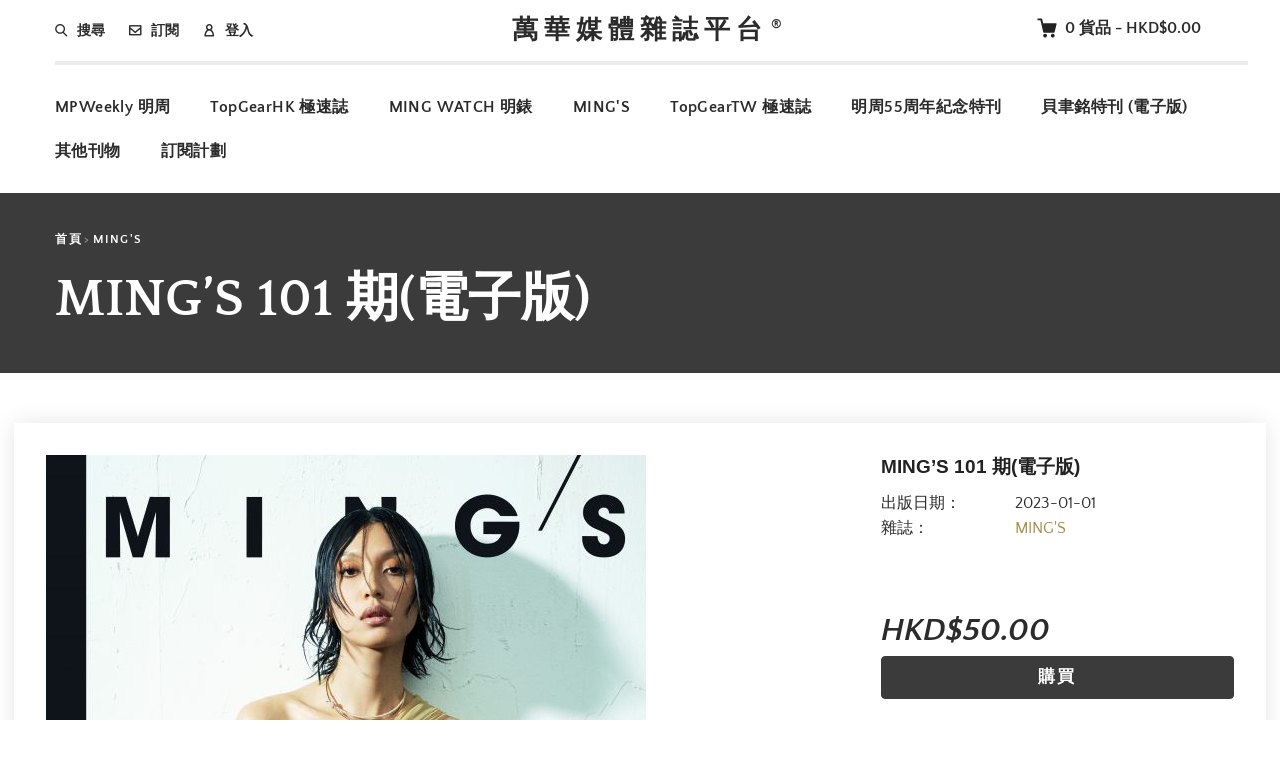

--- FILE ---
content_type: text/html; charset=UTF-8
request_url: https://ebook.mpweekly.com/downloads/mns-101
body_size: 29012
content:
<!doctype html>
<html lang="zh-HK">
<head>
	<meta charset="UTF-8">	
	<meta http-equiv="X-UA-Compatible" content="IE=edge">
  <meta name="viewport" content="width=device-width, initial-scale=1">
	
	<title>MING&#8217;S 101 期 &#8211; 萬華媒體雜誌平台</title>
<link rel='dns-prefetch' href='//s.w.org' />
<link rel="alternate" type="application/rss+xml" title="訂閱 萬華媒體雜誌平台 &raquo;" href="https://ebook.mpweekly.com/feed" />
<link rel="alternate" type="application/rss+xml" title="訂閱 萬華媒體雜誌平台 &raquo; 評論" href="https://ebook.mpweekly.com/comments/feed" />
		<script type="text/javascript">
			window._wpemojiSettings = {"baseUrl":"https:\/\/s.w.org\/images\/core\/emoji\/11.2.0\/72x72\/","ext":".png","svgUrl":"https:\/\/s.w.org\/images\/core\/emoji\/11.2.0\/svg\/","svgExt":".svg","source":{"concatemoji":"https:\/\/ebook.mpweekly.com\/wp-includes\/js\/wp-emoji-release.min.js?ver=5.1.4"}};
			!function(a,b,c){function d(a,b){var c=String.fromCharCode;l.clearRect(0,0,k.width,k.height),l.fillText(c.apply(this,a),0,0);var d=k.toDataURL();l.clearRect(0,0,k.width,k.height),l.fillText(c.apply(this,b),0,0);var e=k.toDataURL();return d===e}function e(a){var b;if(!l||!l.fillText)return!1;switch(l.textBaseline="top",l.font="600 32px Arial",a){case"flag":return!(b=d([55356,56826,55356,56819],[55356,56826,8203,55356,56819]))&&(b=d([55356,57332,56128,56423,56128,56418,56128,56421,56128,56430,56128,56423,56128,56447],[55356,57332,8203,56128,56423,8203,56128,56418,8203,56128,56421,8203,56128,56430,8203,56128,56423,8203,56128,56447]),!b);case"emoji":return b=d([55358,56760,9792,65039],[55358,56760,8203,9792,65039]),!b}return!1}function f(a){var c=b.createElement("script");c.src=a,c.defer=c.type="text/javascript",b.getElementsByTagName("head")[0].appendChild(c)}var g,h,i,j,k=b.createElement("canvas"),l=k.getContext&&k.getContext("2d");for(j=Array("flag","emoji"),c.supports={everything:!0,everythingExceptFlag:!0},i=0;i<j.length;i++)c.supports[j[i]]=e(j[i]),c.supports.everything=c.supports.everything&&c.supports[j[i]],"flag"!==j[i]&&(c.supports.everythingExceptFlag=c.supports.everythingExceptFlag&&c.supports[j[i]]);c.supports.everythingExceptFlag=c.supports.everythingExceptFlag&&!c.supports.flag,c.DOMReady=!1,c.readyCallback=function(){c.DOMReady=!0},c.supports.everything||(h=function(){c.readyCallback()},b.addEventListener?(b.addEventListener("DOMContentLoaded",h,!1),a.addEventListener("load",h,!1)):(a.attachEvent("onload",h),b.attachEvent("onreadystatechange",function(){"complete"===b.readyState&&c.readyCallback()})),g=c.source||{},g.concatemoji?f(g.concatemoji):g.wpemoji&&g.twemoji&&(f(g.twemoji),f(g.wpemoji)))}(window,document,window._wpemojiSettings);
		</script>
		<style type="text/css">
img.wp-smiley,
img.emoji {
	display: inline !important;
	border: none !important;
	box-shadow: none !important;
	height: 1em !important;
	width: 1em !important;
	margin: 0 .07em !important;
	vertical-align: -0.1em !important;
	background: none !important;
	padding: 0 !important;
}
</style>
	<link rel='stylesheet' id='wp-block-library-css'  href='https://ebook.mpweekly.com/wp-includes/css/dist/block-library/style.min.css?ver=5.1.4' type='text/css' media='all' />
<link rel='stylesheet' id='themedd-css'  href='https://ebook.mpweekly.com/wp-content/themes/themedd/style.min.css?ver=1.0.7' type='text/css' media='all' />
<link rel='stylesheet' id='Quattrocento-css'  href='https://ebook.mpweekly.com/wp-content/themes/ebook/assets/fonts/Quattrocento/Quattrocento.css?ver=fda458' type='text/css' media='all' />
<link rel='stylesheet' id='Quattrocento_Sans-css'  href='https://ebook.mpweekly.com/wp-content/themes/ebook/assets/fonts/Quattrocento_Sans/Quattrocento_Sans.css?ver=fda458' type='text/css' media='all' />
<link rel='stylesheet' id='materialdesignicons-css'  href='https://ebook.mpweekly.com/wp-content/themes/ebook/assets/fonts/MaterialDesign/css/materialdesignicons.min.css?ver=fda458' type='text/css' media='all' />
<link rel='stylesheet' id='flaticon-css'  href='https://ebook.mpweekly.com/wp-content/themes/ebook/assets/fonts/Outicons/flaticon.css?ver=fda458' type='text/css' media='all' />
<link rel='stylesheet' id='bootstrap-css'  href='https://ebook.mpweekly.com/wp-content/themes/ebook/libs/bootstrap-4.3.1/css/bootstrap.min.css?ver=fda458' type='text/css' media='all' />
<link rel='stylesheet' id='owl-carousel-css'  href='https://ebook.mpweekly.com/wp-content/themes/ebook/libs/owl-carousel/owl.carousel.css?ver=fda458' type='text/css' media='all' />
<link rel='stylesheet' id='owl-theme-css'  href='https://ebook.mpweekly.com/wp-content/themes/ebook/libs/owl-carousel/owl.theme.css?ver=fda458' type='text/css' media='all' />
<link rel='stylesheet' id='ebook-main-css'  href='https://ebook.mpweekly.com/wp-content/themes/ebook/assets/css/main.css?ver=fda458' type='text/css' media='all' />
<link rel='stylesheet' id='ebook-responsive-css'  href='https://ebook.mpweekly.com/wp-content/themes/ebook/assets/css/responsive.css?ver=fda458' type='text/css' media='all' />
<!--[if lt IE 9]>
<link rel='stylesheet' id='respond-css'  href='https://ebook.mpweekly.com/wp-content/themes/ebook/assets/css/ie9.css?ver=fda458' type='text/css' media='all' />
<![endif]-->

		<script>
                var ow_args = {"items":1,"nav":true,"dots":false,"navText":["<span class=\"flaticon-left-chevron\"><\/span>","<span class=\"flaticon-right-chevron\"><\/span>"],"autoplay":true,"loop":true,"autoplayTimeout":2000,"autoplayHoverPause":true};                
        </script>
		<script type='text/javascript' src='https://ebook.mpweekly.com/wp-content/themes/ebook/libs/jquery/jquery-2.2.3.min.js?ver=fda458'></script>
<link rel='https://api.w.org/' href='https://ebook.mpweekly.com/wp-json/' />
<link rel="EditURI" type="application/rsd+xml" title="RSD" href="https://ebook.mpweekly.com/xmlrpc.php?rsd" />
<link rel="wlwmanifest" type="application/wlwmanifest+xml" href="https://ebook.mpweekly.com/wp-includes/wlwmanifest.xml" /> 
<link rel='prev' title='MPWeekly 明周 2824 期 (電子版)' href='https://ebook.mpweekly.com/downloads/mpw-2824' />
<link rel='next' title='TopGear 極速誌 172 期(電子版)' href='https://ebook.mpweekly.com/downloads/tghk-172' />
<meta name="generator" content="WordPress 5.1.4" />
<link rel="canonical" href="https://ebook.mpweekly.com/downloads/mns-101" />
<link rel='shortlink' href='https://ebook.mpweekly.com/?p=72508' />
<link rel="alternate" type="application/json+oembed" href="https://ebook.mpweekly.com/wp-json/oembed/1.0/embed?url=https%3A%2F%2Febook.mpweekly.com%2Fdownloads%2Fmns-101" />
<link rel="alternate" type="text/xml+oembed" href="https://ebook.mpweekly.com/wp-json/oembed/1.0/embed?url=https%3A%2F%2Febook.mpweekly.com%2Fdownloads%2Fmns-101&#038;format=xml" />
<meta name="generator" content="Easy Digital Downloads v2.9.23" />

		<style></style>	
<script async src="https://securepubads.g.doubleclick.net/tag/js/gpt.js"></script>
<script>
  window.googletag = window.googletag || {cmd: []};
  googletag.cmd.push(function() {

		googletag.defineSlot('/21850046681/MPW-Ebook/All-page-PC-crazyad', [1, 1], 'div-gpt-ad-1698117246762-0').addService(googletag.pubads());
	googletag.defineSlot('/21850046681/MPW-Ebook/All-page-floating-ad', [1, 1], 'div-gpt-ad-1722553622315-0').addService(googletag.pubads());
	
    googletag.pubads().enableSingleRequest();
    googletag.enableServices();
  });
</script>
	
	
<!-- Google Tag Manager -->
<script>(function(w,d,s,l,i){w[l]=w[l]||[];w[l].push({'gtm.start':
new Date().getTime(),event:'gtm.js'});var f=d.getElementsByTagName(s)[0],
j=d.createElement(s),dl=l!='dataLayer'?'&l='+l:'';j.async=true;j.src=
'https://www.googletagmanager.com/gtm.js?id='+i+dl;f.parentNode.insertBefore(j,f);
})(window,document,'script','dataLayer','GTM-PFK2SRFM');</script>
<!-- End Google Tag Manager -->

<style>
	.term-yearly-subscription .w-100.btn{width: auto !important;}
	.ebook-cover-wrapper .img-thumbnail{width:100%;}

	div[id^="google_ads_iframe"]{
		display: flex;
    justify-content: center;
    margin: .25rem auto;
	}

	@media only screen and (min-width: 768px) {
		.hero-slider-section{margin-top:100px;}
	}

	@media only screen and (min-width: 1024px) {
		.hero-slider-section{margin-top:66px;}
	}

	.edd_cart_item_quantity{text-align:center;}
	.edd_cart_remove_item_btn{display:block;text-align:center;;}
	</style><link rel="icon" href="https://ebook.mpweekly.com/wp-content/uploads/2021/06/touch-icon-iphone-retina-150x150.png" sizes="32x32" />
<link rel="icon" href="https://ebook.mpweekly.com/wp-content/uploads/2021/06/touch-icon-iphone-retina.png" sizes="192x192" />
<link rel="apple-touch-icon-precomposed" href="https://ebook.mpweekly.com/wp-content/uploads/2021/06/touch-icon-iphone-retina.png" />
<meta name="msapplication-TileImage" content="https://ebook.mpweekly.com/wp-content/uploads/2021/06/touch-icon-iphone-retina.png" />
</head>

<body class="download-template-default single single-download postid-72508 edd-empty-cart no-sidebar">
<!-- Google Tag Manager (noscript) -->
<noscript><iframe src="https://www.googletagmanager.com/ns.html?id=GTM-PFK2SRFM"
height="0" width="0" style="display:none;visibility:hidden"></iframe></noscript>
<!-- End Google Tag Manager (noscript) -->

<body>
<!-- <div id="page-preloader"><span class="spinner"></span></div> -->

<div class="page-wraper">
	

	<div class="full-search-wrap">
		<div class="full-search container">
		<div class="full-search__close pull-right "><span class="mdi mdi-close"></span></div>
			<form class="full-search__form" action="https://ebook.mpweekly.com">
				<input type="text" id="s-full" name="s" value="" class="full-search__input" placeholder="搜尋"> 
				<input type="hidden" name="post_type" value="download">
				<input type="submit" hidden>
				<p class="full-search__hint">Type in your search and press enter</p>
			</form>
		</div>
	</div>

	<!-- Header section start -->	
	<header class="page-header header-sticky">
		<div class="container">
			<div class="top-bar">
				<div class="top-bar__widgets">
					<div class="row align-items-center">
						<div class="col-md-3 col-lg-4">
							<div class="top-bar__user-menu">
								<ul class="user-menu user-status-off nav justify-content-center justify-content-md-start">
									<li class="nav-item"><button class="search-btn" id="js-search-btn"><span class="icon-left icon-xs flaticon-magnifying-glass-browser"></span>搜尋</button></li>
									<li class="nav-item"><a href="https://ebook.mpweekly.com/downloads/category/yearly-subscription"><span class="icon-left icon-xs flaticon-closed-envelope-email"></span>訂閱</a></li>
									
																			<li class="nav-item" data-toggle="modal" data-target="#signinModalCenter"><a href="javascript:;"><span class="icon-left icon-xs flaticon-messenger-user-avatar"></span>登入</a></li>
																		
									
								</ul>
							</div>
						</div>
						<div class="col-md-5 col-lg-4">
							<div class="top-bar__logo text-lg-center">
								<a href="https://ebook.mpweekly.com" class="logo-title logo-title_reg">
										萬華媒體雜誌平台								</a>
							</div>
						</div>
						

						<div class="col-md-4 col-lg-4">
								
	
	
	<strong class="nav-item text-dark text-sm-right d-block">
		<div class="topbar-nav-cart d-inline-block pr-4">    
                
                <a class="navCart empty" href="https://ebook.mpweekly.com/checkout">
    
                            <div class="navCart-icon">
            <svg width="24" height="24" viewBox="0 0 24 24" xmlns="http://www.w3.org/2000/svg" fill-rule="evenodd" clip-rule="evenodd" stroke-linejoin="round" stroke-miterlimit="1.414"><path fill="none" d="M0 0h24v24H0z"/><path d="M5.1.5c.536 0 1 .37 1.12.89l1.122 4.86H22.35c.355 0 .688.163.906.442.217.28.295.644.21.986l-2.3 9.2c-.128.513-.588.872-1.116.872H8.55c-.536 0-1-.37-1.12-.89L4.185 2.8H.5V.5h4.6z" fill-rule="nonzero"/><circle cx="6" cy="20" r="2" transform="matrix(-1.14998 0 0 1.14998 25.8 -1.8)"/><circle cx="14" cy="20" r="2" transform="matrix(-1.14998 0 0 1.14998 25.8 -1.8)"/></svg>
        </div>
        <span class="navCart-cartQuantityAndTotal">        <span class="navCart-quantity"><span class="edd-cart-quantity">0</span><span class="navCart-quantityText"> 貨品</span></span>
                <span class="navCart-total"><span class="navCart-cartTotalSeparator"> - </span><span class="navCart-cartTotalAmount">HKD&#36;0.00</span></span>
        </span>    
                </a>
                
        	</div>
	</strong>

														
						</div>
						
					</div>
				</div>
				<div class="mob-menu">
					<div id="mob-toggle" class="animate"><i class="icon icon-lg flaticon-menu-options"></i></div>
				</div>
			</div>
			<div class="main-navigation__wrap">
									<div class="main-navigation ">
					<ul class="nav  justify-content-start">
						
						
						
						<li class="nav-item mr-4 pr-3">
							<a href="https://ebook.mpweekly.com/bookshelf?active=mpweekly" class="nav-link">
							MPWeekly 明周							</a>
						</li>
						<li class="nav-item mr-4 pr-3">
							<a href="https://ebook.mpweekly.com/bookshelf?active=topgear" class="nav-link">
							TopGearHK 極速誌							</a>
						</li>
						<li class="nav-item mr-4 pr-3">
							<a href="https://ebook.mpweekly.com/bookshelf?active=mingwatch" class="nav-link">
							MING WATCH 明錶							</a>
						</li>
						<li class="nav-item mr-4 pr-3">
							<a href="https://ebook.mpweekly.com/bookshelf?active=mings" class="nav-link">
							MING'S			
							</a>
						</li>
						<li class="nav-item mr-4 pr-3">
						<a href="https://ebook.mpweekly.com/bookshelf?active=tgtw" class="nav-link">
							TopGearTW 極速誌			
							</a>
						</li>
						<li class="nav-item mr-4 pr-3 ">
							<a class="" href="https://ebook.mpweekly.com/bookshelf?active=mpw55th" class="nav-link">
							明周55周年紀念特刊							</a>
						</li>

						<li class="nav-item mr-4 pr-3 ">
							<a class="" href="https://ebook.mpweekly.com/downloads/%e8%b2%9d%e8%81%bf%e9%8a%98%e7%89%b9%e5%88%8a-%e9%9b%bb%e5%ad%90%e7%89%88" class="nav-link">
							貝聿銘特刊 (電子版)							</a>
						</li>

						<li class="nav-item mr-4 pr-3 ">
							<a class="" href="https://ebook.mpweekly.com/bookshelf?active=editor-uploads" class="nav-link">
							其他刊物							</a>
						</li>
						<li class="nav-item mr-4 pr-3">
							<a href="https://ebook.mpweekly.com/downloads/category/yearly-subscription" class="nav-link">訂閱計劃</a>							
						</li>
						
												

					</ul>
				</div>
			</div>
		</div>
	</header>
	<!-- Header section end -->		
  	
	<!--sinin Modal -->
<div class="modal fade" id="signinModalCenter" tabindex="-1" role="dialog" aria-labelledby="modalCenterTitle" aria-hidden="true">
	<div class="modal-dialog modal-dialog-top" role="document">
		<div class="modal-content">
		<div class="modal-header">
			<h5 class="modal-title" id="login-title"><span class="icon-left icon-xs flaticon-messenger-user-avatar"></span>登入</h5>
			<button type="button" class="close" data-dismiss="modal" aria-label="Close">
			<span aria-hidden="true">&times;</span>
			</button>
		</div>
		<div class="modal-body">
		<form class="form-signin" method="POST" action="https://ebook.mpweekly.com/wp-admin/admin-post.php">
			<div class="text-center mb-4">
				
				<h1 class="h3 mb-3 font-weight-normal">萬華媒體雜誌平台</h1>

				<div class="ebook-alert alert alert-danger d-none text-left">
				<!-- <div class="alert alert-danger alert-dismissable fade hide text-left"> -->
						<span class="message"></span>
				</div>
				
			</div>
			

			<div class="form-label-group">
				<input type="email" name="email" id="inputEmail" class="form-control" placeholder="電郵" required autofocus>
				<label for="inputEmail">電郵</label>
			</div>

			<div class="form-label-group">
				<input type="password" name="password" id="inputPassword" class="form-control" placeholder="密碼" required>
				<label for="inputPassword">密碼</label>
			</div>

			<div class="checkbox checkbox-remember mb-3 d-flex justify-content-between">
				<label>
				<input type="checkbox" name="remember" value="1"> 記住密碼				</label>
				<div class="forget-password"><a href="http://www.omghk.com/mms/Subscriber/Help_ForgotPassword.cfm" target="_blank">忘記密碼</a></div>
			</div>


			<input type="hidden" name="action" value="ebook_user_login" />
			<input type="hidden" name="redirect" value="https://ebook.mpweekly.com/downloads/mns-101" />
			<!-- <input type="hidden" name="redirect" value="https://ebook.mpweekly.com/bookshelf" />  -->
			<button class="position-relative btn btn-lg btn-primary btn-block btn-login btn-signin" type="submit">
				<span>
				登入				</span>
				<span class="d-none">
				等待中				</span>
			<div class="spinner-border text-dark position-absolute ebook-loading" role="status">
			<span class="sr-only">等待中</span>
			</div>
			</button>

			
			
			</form>
			
		</div>
		
		<!-- <div class="modal-footer">
			<button type="button" class="btn btn-secondary btn-sm" data-dismiss="modal">Close</button>
			<button type="button" class="btn btn-primary btn-sm">Submit</button>
		</div> -->
		</div>
	</div>
	</div>
	<!--sinin Modal end-->
	<main class="page-content">
	
	<div class="page-head" style="background-image: url('');">
		<div class="container">
			<div class="page-head__breadcrumb"><ol class="breadcrumb"><li><a href="https://ebook.mpweekly.com">首頁</a></li> <li><a href="https://ebook.mpweekly.com/downloads/category/mings">MING'S</a></li> </ol></div>			<h1 class="page-head__title">MING&#8217;S 101 期(電子版)</h1>			
					</div>
	</div>
<div class="content-wrapper">

	<div id="primary" class="content-area col-xs-12 col-md-8">

		<main id="main" class="site-main" role="main">
		

            
<article id="post-72508" class="post-72508 type-download status-publish has-post-thumbnail hentry download_category-mings edd-download edd-download-cat-mings">

	
        
        <div class="post-thumbnail single-download-post-thumbnail-wrap">
                        <img width="600" height="782" src="https://ebook.mpweekly.com/wp-content/uploads/2023/01/72508-101_Mings_PAGE_001-600x782.jpg" class="attachment-post-thumbnail size-post-thumbnail wp-post-image" alt="" srcset="https://ebook.mpweekly.com/wp-content/uploads/2023/01/72508-101_Mings_PAGE_001-600x782.jpg 600w, https://ebook.mpweekly.com/wp-content/uploads/2023/01/72508-101_Mings_PAGE_001-230x300.jpg 230w, https://ebook.mpweekly.com/wp-content/uploads/2023/01/72508-101_Mings_PAGE_001-768x1001.jpg 768w, https://ebook.mpweekly.com/wp-content/uploads/2023/01/72508-101_Mings_PAGE_001-785x1024.jpg 785w" sizes="(max-width: 600px) 100vw, 600px" />        </div>
    
            

    <div class="entry-content">

        
        <p>MING&#8217;S 101 期</p>

        
    </div>
</article>

		</main>

						
	</div>
    
    <div id="secondary" class="col-xs-12 col-md-4">

	<div id="primary-sidebar" class="primary-sidebar widget-area" role="complementary">

		
					
		<section class="widget downloadDetails">

						<h2 class="widget-title">MING&#8217;S 101 期(電子版)</h2>
			
			<ul>

				
								<li class="downloadDetails-datePublished">
					<span class="downloadDetails-name">出版日期：</span>
					<span class="downloadDetails-value"><time class="entry-date published" datetime="2023-01-01T00:00:06+08:00">2023-01-01</time></span>
				</li>
				
				
				
									<li class="downloadDetails-categories">
						<span class="downloadDetails-name">雜誌：</span>
						<span class="downloadDetails-value"><a href="https://ebook.mpweekly.com/downloads/category/mings" rel="tag">MING'S</a></span>
					</li>
									
								
				
			</ul>
		</section>
		
		<section class="widget widget_edd_product_details">
			<span class="edd_price" id="edd_price_72508">HKD&#36;50.00</span>	<form id="edd_purchase_72508" class="edd_download_purchase_form edd_purchase_72508" method="post">

		
		<div class="edd_purchase_submit_wrapper">
			<a href="#" class="edd-add-to-cart button  w-100 btn btn-secondary  py-2 px-2" data-nonce="53ce484039" data-action="edd_add_to_cart" data-download-id="72508" data-variable-price="no" data-price-mode=single data-price="50.00" ><span class="edd-add-to-cart-label">購買</span> <span class="edd-loading" aria-label="Loading"></span></a><input type="submit" class="edd-add-to-cart edd-no-js button  w-100 btn btn-secondary  py-2 px-2" name="edd_purchase_download" value="購買" data-action="edd_add_to_cart" data-download-id="72508" data-variable-price="no" data-price-mode=single /><a href="https://ebook.mpweekly.com/checkout" class="edd_go_to_checkout button  w-100 btn btn-secondary  py-2 px-2" style="display:none;">結帳</a>
							<span class="edd-cart-ajax-alert" aria-live="assertive">
					<span class="edd-cart-added-alert" style="display: none;">
						<svg class="edd-icon edd-icon-check" xmlns="http://www.w3.org/2000/svg" width="28" height="28" viewBox="0 0 28 28" aria-hidden="true">
							<path d="M26.11 8.844c0 .39-.157.78-.44 1.062L12.234 23.344c-.28.28-.672.438-1.062.438s-.78-.156-1.06-.438l-7.782-7.78c-.28-.282-.438-.673-.438-1.063s.156-.78.438-1.06l2.125-2.126c.28-.28.672-.438 1.062-.438s.78.156 1.062.438l4.594 4.61L21.42 5.656c.282-.28.673-.438 1.063-.438s.78.155 1.062.437l2.125 2.125c.28.28.438.672.438 1.062z"/>
						</svg>
						Added to cart					</span>
				</span>
															</div><!--end .edd_purchase_submit_wrapper-->

		<input type="hidden" name="download_id" value="72508">
							<input type="hidden" name="edd_action" class="edd_action_input" value="add_to_cart">
		
					<input type="hidden" name="edd_redirect_to_checkout" id="edd_redirect_to_checkout" value="1">
		
		
	</form><!--end #edd_purchase_72508-->
		</section>

		
		
		
		

		
		
		
			<section class="widget yearly"><h2 class="widget-title text-info">相關產品：</h2><h5><a href="https://ebook.mpweekly.com/downloads/yearly-mings" title="MING&#8217;S 1年電子版訂閱" class="mr-2">MING&#8217;S 1年電子版訂閱 <i class="text-dark mdi mdi-cart-plus"></i></a></h5><span class="edd_price" id="edd_price_2629">HKD&#36;540.00</span></section>			
		

	</div>

</div>
</div>

</main>	





<!-- Footer section start -->	
<footer class="page-footer">
			<div class="container">
			   


				<div class="row">

					<div class="col-md-6 col-lg-5 footer-widget footer__copy">
						<div class="footer__logo footer-widget">
							<a href="https://ebook.mpweekly.com" class="logo-title logo-title_reg animate">萬華媒體雜誌平台</a>
						</div>
																			
					</div>
					
							<div class="col-sm-6 col-md-3 col-lg-2 footer-widget footer__page-menu footer-widget widget-column footer-widget-2">
		<section id="custom_html-3" class="widget_text widget widget_custom_html"><div class="textwidget custom-html-widget"><!--預設footer2-->
<ul class="footer-menu animate">
								<li><a href="/" target="">主頁</a></li>
								
									<li><a href="/checkout" target="">購物車</a></li>
	<li><a href="/bookshelf" target="">電子書架</a></li>
</ul></div></section>	</div>
						
							<div class="col-lg-2 footer-widget footer__social-menu footer-widget widget-column footer-widget-3">
		<section id="custom_html-2" class="widget_text widget widget_custom_html"><div class="textwidget custom-html-widget"><ul class="footer-menu animate">
								<li><a href="https://www.mpweekly.com/entertainment" target="_blank">MPweekly 明周娛樂</a></li>
								<li><a href="https://www.mpweekly.com/culture" target="_blank">MPweekly 明周文化</a></li>
								<li><a href="https://www.topgearhk.com/" target="_blank">TopGear 極速誌</a></li>
								<li><a href="https://www.mingwatch.com/">Ming Watch 明錶</a></li>
								<li><a href="https://www.mings.hk">Ming's</a></li>
	<li><a href="https://www.topgeartw.com/" target="_blank">TopGearTW 極速誌</a></li>
								
							</ul></div></section>	</div>
								<div class="col-lg-2 footer-widget footer__social-menu footer-widget widget-column footer-widget-4">
		<section id="custom_html-4" class="widget_text widget widget_custom_html"><div class="textwidget custom-html-widget"><!--預設footer4-->
<ul class="footer-menu animate">
								
								<li><a href="/t-c">條款及細則</a></li>
	<li><a href="/contact-us">聯絡我們</a></li>
								
								
							</ul></div></section>	</div>
	
					<!-- <div class="col-lg-2 footer-widget footer__social-menu">
						<div class="widget-social">
							<div class="widget-title">We are social</div>
							<ul class="social-menu social-menu__left nav animate">
								<li><a href="#"><i class="mdi mdi-facebook"></i></a></li>
								<li><a href="#"><i class="mdi mdi-instagram"></i></a></li>
								<li><a href="#"><i class="mdi mdi-twitter"></i></a></li>
								<li><a href="#"><i class="mdi mdi-pinterest"></i></a></li>
							</ul>
						</div>
					</div> -->

				</div>

				<div class="row page-footer__bottom">
					<div class="col-lg-10">
						<b>© 萬華媒體雜誌平台, 2026, All Rights Reserved. <span style="color:#262626">fda458</span></b>					</div>

					<div class="col-lg-2">
						<div class="footer-nav nav">
							<!-- <li class="nav-item">
								<a href="#" class="nav-item">Privacy</a>
							</li> -->
							<li class="nav-item">
								<!-- <a href="#" class="nav-item">Terms of use</a> -->
																</li>
						</div>
					</div>
				</div>
			</div>
		</footer>
		<!-- Footer section end -->	

		<!-- To top section start -->
		<div id="to-top" class="page-to-top animate text-center"><span class="icon icon-left flaticon-up-arrow-sign">回到最頂</span></div>

	</div>
	<!-- Scripts -->
	
</div><!-- #page -->

	
	
				<!-- /21850046681/MPW-Ebook/All-page-PC-crazyad-->
		<div id="div-gpt-ad-1698117246762-0" class="popup-div desktop-popup-div">
		<script>
    	googletag.cmd.push(function() { googletag.display('div-gpt-ad-1698117246762-0'); });
  	</script>
		</div>
		<!-- /21850046681/MPW-Ebook/All-page-floating-ad -->
		<div id='div-gpt-ad-1722553622315-0' class="floating-div desktop-floating-div">
			<script>
				googletag.cmd.push(function() { googletag.display('div-gpt-ad-1722553622315-0'); });
			</script>
		</div>
			
<script type='text/javascript'>
/* <![CDATA[ */
var edd_scripts = {"ajaxurl":"https:\/\/ebook.mpweekly.com\/wp-admin\/admin-ajax.php","position_in_cart":"","has_purchase_links":"","already_in_cart_message":"You have already added this item to your cart","empty_cart_message":"\u4f60\u7684\u8cfc\u7269\u8eca\u6c92\u6709\u8ca8\u54c1","loading":"Loading","select_option":"Please select an option","is_checkout":"0","default_gateway":"ep_paypal_express","redirect_to_checkout":"1","checkout_page":"https:\/\/ebook.mpweekly.com\/checkout","permalinks":"1","quantities_enabled":"1","taxes_enabled":"0"};
/* ]]> */
</script>
<script type='text/javascript' src='https://ebook.mpweekly.com/wp-content/plugins/easy-digital-downloads/assets/js/edd-ajax.min.js?ver=2.9.23'></script>
<script type='text/javascript'>
/* <![CDATA[ */
var screenReaderText = {"expand":"<span class=\"screen-reader-text\">expand child menu<\/span>","collapse":"<span class=\"screen-reader-text\">collapse child menu<\/span>"};
var cartQuantityText = {"singular":"\u8ca8\u54c1","plural":"\u8ca8\u54c1"};
/* ]]> */
</script>
<script type='text/javascript' src='https://ebook.mpweekly.com/wp-content/themes/themedd/assets/js/themedd.min.js?ver=1.0.7'></script>
<script type='text/javascript' src='https://ebook.mpweekly.com/wp-content/themes/ebook/libs/bootstrap-4.3.1/js/popper.min.js?ver=fda458'></script>
<script type='text/javascript' src='https://ebook.mpweekly.com/wp-content/themes/ebook/libs/bootstrap-4.3.1/js/bootstrap.min.js?ver=fda458'></script>
<script type='text/javascript' src='https://ebook.mpweekly.com/wp-content/themes/ebook/libs/owl-carousel/owl.carousel.min.js?ver=fda458'></script>
<script type='text/javascript' src='https://ebook.mpweekly.com/wp-content/themes/ebook/libs/isotope/imagesLoaded.min.js?ver=fda458'></script>
<script type='text/javascript' src='https://ebook.mpweekly.com/wp-content/themes/ebook/libs/infinite-scroll.pkgd.min.js?ver=fda458'></script>
<script type='text/javascript' src='https://ebook.mpweekly.com/wp-content/themes/ebook/libs/isotope/isotope.pkgd.min.js?ver=fda458'></script>
<script type='text/javascript'>
/* <![CDATA[ */
var ebook = {"ajaxurl":"https:\/\/ebook.mpweekly.com\/wp-admin\/admin-ajax.php"};
/* ]]> */
</script>
<script type='text/javascript' src='https://ebook.mpweekly.com/wp-content/themes/ebook/assets/js/common.js?ver=fda458'></script>
<script type='text/javascript' src='https://ebook.mpweekly.com/wp-content/themes/ebook/js/skip-link-focus-fix.js?ver=fda458'></script>
<script type='text/javascript' src='https://ebook.mpweekly.com/wp-includes/js/wp-embed.min.js?ver=5.1.4'></script>

</body>
</html>


--- FILE ---
content_type: text/html; charset=utf-8
request_url: https://www.google.com/recaptcha/api2/aframe
body_size: 267
content:
<!DOCTYPE HTML><html><head><meta http-equiv="content-type" content="text/html; charset=UTF-8"></head><body><script nonce="dALXgwn8Xw7oT6QauHSVVQ">/** Anti-fraud and anti-abuse applications only. See google.com/recaptcha */ try{var clients={'sodar':'https://pagead2.googlesyndication.com/pagead/sodar?'};window.addEventListener("message",function(a){try{if(a.source===window.parent){var b=JSON.parse(a.data);var c=clients[b['id']];if(c){var d=document.createElement('img');d.src=c+b['params']+'&rc='+(localStorage.getItem("rc::a")?sessionStorage.getItem("rc::b"):"");window.document.body.appendChild(d);sessionStorage.setItem("rc::e",parseInt(sessionStorage.getItem("rc::e")||0)+1);localStorage.setItem("rc::h",'1769027138634');}}}catch(b){}});window.parent.postMessage("_grecaptcha_ready", "*");}catch(b){}</script></body></html>

--- FILE ---
content_type: text/css
request_url: https://ebook.mpweekly.com/wp-content/themes/themedd/style.min.css?ver=1.0.7
body_size: 85979
content:
/*
Theme Name: Themedd
Theme URI: https://themedd.com
Author: Easy Digital Downloads
Author URI: https://easydigitaldownloads.com
Description: Themedd is a simple and extensible WordPress theme that provides a solid integration with Easy Digital Downloads and its extensions. It's the perfect theme to sell your digital products.
Version: 1.0.7
License: GNU General Public License
License URI: license.txt
Text Domain: themedd
*/
html{line-height:1.15;-ms-text-size-adjust:100%;-webkit-text-size-adjust:100%}body{margin:0}article,aside,footer,header,nav,section{display:block}h1{font-size:2em;margin:.67em 0}figcaption,figure,main{display:block}figure{margin:1em 40px}hr{box-sizing:content-box;height:0;overflow:visible}pre{font-family:monospace,monospace;font-size:1em}a{background-color:transparent;-webkit-text-decoration-skip:objects}abbr[title]{border-bottom:none;text-decoration:underline;text-decoration:underline dotted}b,strong{font-weight:inherit;font-weight:bolder}code,kbd,samp{font-family:monospace,monospace;font-size:1em}dfn{font-style:italic}mark{background-color:#ff0;color:#000}small{font-size:80%}sub,sup{font-size:75%;line-height:0;position:relative;vertical-align:baseline}sub{bottom:-0.25em}sup{top:-0.5em}audio,video{display:inline-block}audio:not([controls]){display:none;height:0}img{border-style:none}svg:not(:root){overflow:hidden}button,input,optgroup,select,textarea{font-family:sans-serif;font-size:100%;line-height:1.15;margin:0}button,input{overflow:visible}button,select{text-transform:none}button,html [type="button"],[type="reset"],[type="submit"]{-webkit-appearance:button}button::-moz-focus-inner,[type="button"]::-moz-focus-inner,[type="reset"]::-moz-focus-inner,[type="submit"]::-moz-focus-inner{border-style:none;padding:0}button:-moz-focusring,[type="button"]:-moz-focusring,[type="reset"]:-moz-focusring,[type="submit"]:-moz-focusring{outline:1px dotted ButtonText}fieldset{padding:.35em .75em .625em}legend{box-sizing:border-box;color:inherit;display:table;max-width:100%;padding:0;white-space:normal}progress{display:inline-block;vertical-align:baseline}textarea{overflow:auto}[type="checkbox"],[type="radio"]{box-sizing:border-box;padding:0}[type="number"]::-webkit-inner-spin-button,[type="number"]::-webkit-outer-spin-button{height:auto}[type="search"]{-webkit-appearance:textfield;outline-offset:-2px}[type="search"]::-webkit-search-cancel-button,[type="search"]::-webkit-search-decoration{-webkit-appearance:none}::-webkit-file-upload-button{-webkit-appearance:button;font:inherit}details,menu{display:block}summary{display:list-item}canvas{display:inline-block}template{display:none}[hidden]{display:none}figure{margin:0}img{max-width:100%;height:auto;border:none}input[type="search"],*,*:before,*:after{box-sizing:border-box}hr{margin:2rem 0;border:0;height:0;border-bottom:1px solid #f5f5f5}.highlight{background:#f5f5f5}.aligncenter{clear:both;display:block;margin:0 auto 2rem auto}.alignleft{float:left;margin:0 2rem 2rem 0}.alignright{float:right;margin:0 0 2rem 2rem}.hide{display:none}.text-center-xs{text-align:center}.text-left-xs{text-align:left}@media (max-width:767px){.hidden-xs{display:none !important}}@media (min-width:768px) and (max-width:991px){.hidden-sm{display:none !important}}@media (min-width:992px) and (max-width:1219px){.hidden-md{display:none !important}}@media (min-width:1220px){.hidden-lg{display:none !important}}body{text-rendering:geometricPrecision;-webkit-font-smoothing:antialiased;-moz-osx-font-smoothing:grayscale}body,button,input,select,textarea{color:#696969;font-family:-apple-system,BlinkMacSystemFont,"Segoe UI","Helvetica Neue",Helvetica,Arial,sans-serif;font-size:1.1rem;line-height:1.5rem}.site-title{margin-bottom:0;font-size:2rem;font-weight:600;line-height:1;color:#222;font-family:-apple-system,BlinkMacSystemFont,"Segoe UI","Helvetica Neue",Helvetica,Arial,sans-serif}.site-title a,.site-title a:hover{color:#222}figcaption{color:#696969;font-size:.875rem}.site-description{font-size:1.2rem;margin-bottom:0;color:#a2a2a2;display:none}h1,h2,h3,h4,h5,h6{font-family:-apple-system,BlinkMacSystemFont,"Segoe UI","Helvetica Neue",Helvetica,Arial,sans-serif;color:#222;line-height:1.2;margin:0 0 1.62rem 0;font-weight:600}h1{font-size:1.75rem}h2{font-size:1.5rem}h3{font-size:1.4rem}h4{font-size:1.3rem}h5{font-size:1.2rem}h6{font-size:1.1rem}.entry-content h1{margin-top:3.24rem}.entry-content h2{margin-top:3.24rem}.entry-content h3{margin-top:3.24rem}.entry-content h4{margin-top:3.24rem}.entry-content h5{margin-top:3.24rem}.entry-content h6{margin-top:3.24rem}h1:first-child,h2:first-child,h3:first-child,h4:first-child,h5:first-child,h6:first-child,.post-title,.entry-title{margin-top:0}code{color:#696969;word-wrap:break-word}p,figcaption{line-height:1.62}p{margin:0 0 1.62rem 0}strong{font-weight:bold}dfn,cite,em,i{font-style:italic}blockquote{border-left:4px solid #f5f5f5;padding-left:1.62rem;margin:0 0 1.62rem -1.62rem;font-style:italic}blockquote,q{quotes:none}blockquote:before,blockquote:after,q:before,q:after{content:""}blockquote p{margin-bottom:1.62rem}blockquote cite,blockquote small{color:#1a1a1a;display:block;font-size:1rem;line-height:1.75}blockquote cite:before,blockquote small:before{content:"\2014\00a0"}blockquote em,blockquote i,blockquote cite{font-style:normal}blockquote>:last-child{margin-bottom:0}address{font-style:italic;margin:0 0 1.62rem}code,kbd,tt,var,samp,pre{font-family:Inconsolata, monospace}pre{border:1px solid #f5f5f5;font-size:1rem;line-height:1.3;margin:0 0 1.62rem;max-width:100%;overflow:auto;padding:1.5rem;white-space:pre;white-space:pre-wrap;word-wrap:break-word}code{padding:.125rem .25rem}abbr,acronym{cursor:help;text-decoration:none}mark,ins{background:#448FD5;color:#fff;padding:.125em .25em;text-decoration:none}big{font-size:125%}.site-footer{font-size:.875rem}h2.widget-title{font-size:1.2rem}#primary-sidebar{font-size:1rem}.custom-logo-link{display:inline-block}.custom-logo-link img{display:block}input[type="submit"],button,#submit,.button{background:#448FD5;color:#fff;cursor:pointer;display:inline-block;font-weight:500;text-align:center;vertical-align:middle;border-radius:0;border:1px solid #448FD5;-webkit-user-select:none;-moz-user-select:none;-ms-user-select:none;user-select:none;outline:none;line-height:1.5rem}/*input[type="submit"]:hover,button:not(#js-search-btn):hover,#submit:hover,.button:hover{text-decoration:none;color:#fff;background:#2f83d0;border:1px solid #2f83d0}*/input[type="submit"],#submit,button,.button{font-size:1.1rem;padding:.75rem 1.5rem}.button-small{font-size:.875rem;padding:.5rem 1rem}.button-large{font-size:1.25rem;padding:1.25rem 2.5rem}.button-block{width:100%;display:block}.menu-item-has-children a:after,.dropdown-toggle:after,.bypostauthor>article .fn:after,.comment-reply-title small a:before{-moz-osx-font-smoothing:grayscale;-webkit-font-smoothing:antialiased;display:inline-block;font-family:"Genericons";font-size:16px;font-style:normal;font-weight:normal;font-variant:normal;line-height:1;speak:none;text-align:center;text-decoration:inherit;text-transform:none;vertical-align:top}@font-face{font-family:"Genericons";src:url("assets/fonts/Genericons.eot?") format("embedded-opentype");font-weight:normal;font-style:normal}@font-face{font-family:"Genericons";src:url("[data-uri]") format("woff"),url("assets/fonts/Genericons.ttf") format("truetype"),url("assets/fonts/Genericons.svg#Genericons") format("svg");font-weight:normal;font-style:normal}@media screen and (-webkit-min-device-pixel-ratio:0){@font-face{font-family:"Genericons";src:url("assets/fonts/Genericons.svg#Genericons") format("svg")}}.genericon{font-size:16px;vertical-align:top;text-align:center;-moz-transition:color .1s ease-in 0;-webkit-transition:color .1s ease-in 0;display:inline-block;font-family:"Genericons";font-style:normal;font-weight:normal;font-variant:normal;line-height:1;text-decoration:inherit;text-transform:none;-moz-osx-font-smoothing:grayscale;-webkit-font-smoothing:antialiased;speak:none}.genericon-rotate-90{transform:rotate(90deg);filter:progid:DXImageTransform.Microsoft.BasicImage(rotation=1)}.genericon-rotate-180{transform:rotate(180deg);filter:progid:DXImageTransform.Microsoft.BasicImage(rotation=2)}.genericon-rotate-270{transform:rotate(270deg);filter:progid:DXImageTransform.Microsoft.BasicImage(rotation=3)}.genericon-flip-horizontal{transform:scale(-1, 1)}.genericon-flip-vertical{transform:scale(1, -1)}.genericon-404:before{content:"\f423"}.genericon-activity:before{content:"\f508"}.genericon-anchor:before{content:"\f509"}.genericon-aside:before{content:"\f101"}.genericon-attachment:before{content:"\f416"}.genericon-audio:before{content:"\f109"}.genericon-bold:before{content:"\f471"}.genericon-book:before{content:"\f444"}.genericon-bug:before{content:"\f50a"}.genericon-cart:before{content:"\f447"}.genericon-category:before{content:"\f301"}.genericon-chat:before{content:"\f108"}.genericon-checkmark:before{content:"\f418"}.genericon-close:before{content:"\f405"}.genericon-close-alt:before{content:"\f406"}.genericon-cloud:before{content:"\f426"}.genericon-cloud-download:before{content:"\f440"}.genericon-cloud-upload:before{content:"\f441"}.genericon-code:before{content:"\f462"}.genericon-codepen:before{content:"\f216"}.genericon-cog:before{content:"\f445"}.genericon-collapse:before{content:"\f432"}.genericon-comment:before{content:"\f300"}.genericon-day:before{content:"\f305"}.genericon-digg:before{content:"\f221"}.genericon-document:before{content:"\f443"}.genericon-dot:before{content:"\f428"}.genericon-downarrow:before{content:"\f502"}.genericon-download:before{content:"\f50b"}.genericon-draggable:before{content:"\f436"}.genericon-dribbble:before{content:"\f201"}.genericon-dropbox:before{content:"\f225"}.genericon-dropdown:before{content:"\f433"}.genericon-dropdown-left:before{content:"\f434"}.genericon-edit:before{content:"\f411"}.genericon-ellipsis:before{content:"\f476"}.genericon-expand:before{content:"\f431"}.genericon-external:before{content:"\f442"}.genericon-facebook:before{content:"\f203"}.genericon-facebook-alt:before{content:"\f204"}.genericon-fastforward:before{content:"\f458"}.genericon-feed:before{content:"\f413"}.genericon-flag:before{content:"\f468"}.genericon-flickr:before{content:"\f211"}.genericon-foursquare:before{content:"\f226"}.genericon-fullscreen:before{content:"\f474"}.genericon-gallery:before{content:"\f103"}.genericon-github:before{content:"\f200"}.genericon-googleplus:before{content:"\f206"}.genericon-googleplus-alt:before{content:"\f218"}.genericon-handset:before{content:"\f50c"}.genericon-heart:before{content:"\f461"}.genericon-help:before{content:"\f457"}.genericon-hide:before{content:"\f404"}.genericon-hierarchy:before{content:"\f505"}.genericon-home:before{content:"\f409"}.genericon-image:before{content:"\f102"}.genericon-info:before{content:"\f455"}.genericon-instagram:before{content:"\f215"}.genericon-italic:before{content:"\f472"}.genericon-key:before{content:"\f427"}.genericon-leftarrow:before{content:"\f503"}.genericon-link:before{content:"\f107"}.genericon-linkedin:before{content:"\f207"}.genericon-linkedin-alt:before{content:"\f208"}.genericon-location:before{content:"\f417"}.genericon-lock:before{content:"\f470"}.genericon-mail:before{content:"\f410"}.genericon-maximize:before{content:"\f422"}.genericon-menu:before{content:"\f419"}.genericon-microphone:before{content:"\f50d"}.genericon-minimize:before{content:"\f421"}.genericon-minus:before{content:"\f50e"}.genericon-month:before{content:"\f307"}.genericon-move:before{content:"\f50f"}.genericon-next:before{content:"\f429"}.genericon-notice:before{content:"\f456"}.genericon-paintbrush:before{content:"\f506"}.genericon-path:before{content:"\f219"}.genericon-pause:before{content:"\f448"}.genericon-phone:before{content:"\f437"}.genericon-picture:before{content:"\f473"}.genericon-pinned:before{content:"\f308"}.genericon-pinterest:before{content:"\f209"}.genericon-pinterest-alt:before{content:"\f210"}.genericon-play:before{content:"\f452"}.genericon-plugin:before{content:"\f439"}.genericon-plus:before{content:"\f510"}.genericon-pocket:before{content:"\f224"}.genericon-polldaddy:before{content:"\f217"}.genericon-portfolio:before{content:"\f460"}.genericon-previous:before{content:"\f430"}.genericon-print:before{content:"\f469"}.genericon-quote:before{content:"\f106"}.genericon-rating-empty:before{content:"\f511"}.genericon-rating-full:before{content:"\f512"}.genericon-rating-half:before{content:"\f513"}.genericon-reddit:before{content:"\f222"}.genericon-refresh:before{content:"\f420"}.genericon-reply:before{content:"\f412"}.genericon-reply-alt:before{content:"\f466"}.genericon-reply-single:before{content:"\f467"}.genericon-rewind:before{content:"\f459"}.genericon-rightarrow:before{content:"\f501"}.genericon-search:before{content:"\f400"}.genericon-send-to-phone:before{content:"\f438"}.genericon-send-to-tablet:before{content:"\f454"}.genericon-share:before{content:"\f415"}.genericon-show:before{content:"\f403"}.genericon-shuffle:before{content:"\f514"}.genericon-sitemap:before{content:"\f507"}.genericon-skip-ahead:before{content:"\f451"}.genericon-skip-back:before{content:"\f450"}.genericon-skype:before{content:"\f220"}.genericon-spam:before{content:"\f424"}.genericon-spotify:before{content:"\f515"}.genericon-standard:before{content:"\f100"}.genericon-star:before{content:"\f408"}.genericon-status:before{content:"\f105"}.genericon-stop:before{content:"\f449"}.genericon-stumbleupon:before{content:"\f223"}.genericon-subscribe:before{content:"\f463"}.genericon-subscribed:before{content:"\f465"}.genericon-summary:before{content:"\f425"}.genericon-tablet:before{content:"\f453"}.genericon-tag:before{content:"\f302"}.genericon-time:before{content:"\f303"}.genericon-top:before{content:"\f435"}.genericon-trash:before{content:"\f407"}.genericon-tumblr:before{content:"\f214"}.genericon-twitch:before{content:"\f516"}.genericon-twitter:before{content:"\f202"}.genericon-unapprove:before{content:"\f446"}.genericon-unsubscribe:before{content:"\f464"}.genericon-unzoom:before{content:"\f401"}.genericon-uparrow:before{content:"\f500"}.genericon-user:before{content:"\f304"}.genericon-video:before{content:"\f104"}.genericon-videocamera:before{content:"\f517"}.genericon-vimeo:before{content:"\f212"}.genericon-warning:before{content:"\f414"}.genericon-website:before{content:"\f475"}.genericon-week:before{content:"\f306"}.genericon-wordpress:before{content:"\f205"}.genericon-xpost:before{content:"\f504"}.genericon-youtube:before{content:"\f213"}.genericon-zoom:before{content:"\f402"}#main{padding:1rem}#page{max-width:1480px;min-height:100%;margin-left:auto;margin-right:auto;word-wrap:break-word;display:-ms-flexbox;display:flex;-ms-flex-direction:column;flex-direction:column}.layout-full-width #page{max-width:none}#content{background:#fff;-ms-flex:1 0 auto;flex:1 0 auto}#primary,#secondary{padding:0}.no-sidebar #primary{width:100%}.content-wrapper{max-width:1252px;margin-left:auto;margin-right:auto}.wrapper{margin-left:auto;margin-right:auto}body .wrapper{max-width:1252px}.container>.wrapper{max-width:1188px}#masthead{background-color:#fff}.site-header-main{margin:0 auto;position:relative}.site-header-wrap{-ms-flex-align:center;align-items:center;margin:0 auto;max-width:1252px}.header-image{text-align:center}.header-image a{display:block}.header-image img{display:block;margin:0 auto}.layout-full-width .header-image img{width:100%}.entry-title-primary{display:block}.entry-title-primary+.subtitle{margin-top:.5rem}#comments .comments-title span.subtitle{display:none}.subtitle{font-size:1.2rem;display:block;color:#696969;font-weight:300}.subtitle p{margin-bottom:0}.site-footer{background:#fff}.site-footer ul{margin-left:0;margin-top:0}.site-footer ul ul{margin-left:1rem}.site-footer li{list-style-type:none;margin-bottom:0}.site-footer a{color:#a2a2a2;display:inline-block}.site-footer a:hover{color:#222}.footer-widgets .widget-column{padding:1rem}.site-info{padding:2rem;text-align:center;color:#a2a2a2}.site-info p{margin-bottom:0}a{color:#448FD5;text-decoration:none;outline:0}a:hover,a:focus,a:active,a:visited{text-decoration:none;outline:0}a:hover{outline:0;color:#215b92}#mobile-menu .menu-item-search{display:block}#mobile-menu .search-form{padding:1rem}.search-submit svg *{stroke:#696969}.search-form{display:-ms-flexbox;display:flex}.search-form label{margin-bottom:0;width:100%}.search-form .search-field{border-right:none;font-size:1rem}.search-form .search-field,.search-form .search-submit{border:none;background:#f5f5f5}.search-form .search-submit{padding:.8125rem}.search-form .search-submit svg{vertical-align:inherit}.site-header-menu .search-form .search-field,.site-header-menu .search-form .search-submit{padding:.5rem}.site-header-menu .primary-menu .search-form{-ms-flex-align:center;align-items:center}.says,.screen-reader-text{clip:rect(1px, 1px, 1px, 1px);height:1px;overflow:hidden;position:absolute !important;width:1px}.site .skip-link{background-color:#f1f1f1;box-shadow:0 0 1px 1px rgba(0,0,0,0.2);color:#21759b;display:block;font-family:-apple-system,BlinkMacSystemFont,"Segoe UI","Helvetica Neue",Helvetica,Arial,sans-serif;font-size:14px;font-weight:700;left:-9999em;outline:none;padding:15px 23px 14px;text-decoration:none;text-transform:none;top:-9999em}.logged-in .site .skip-link{box-shadow:0 0 2px 2px rgba(0,0,0,0.2);font-family:-apple-system,BlinkMacSystemFont,"Segoe UI","Helvetica Neue",Helvetica,Arial,sans-serif}.site .skip-link:focus{clip:auto;height:auto;left:6px;top:7px;width:auto;z-index:100000}body,html{height:100%}body{background:#fff}dl{margin:0 0 1.62rem}dt{font-weight:700}dd{margin:0 0 1.62rem}ul,ol{list-style-type:none;padding:0}ul li img,ol li img{margin-top:1rem}.entry-content ul{list-style:disc}.entry-content ol{list-style:decimal}.entry-content ul,.entry-content ol{margin:0 0 1.62rem 2rem;line-height:1.5}.entry-content ul li,.entry-content ol li{margin-bottom:1rem}.entry-content li>ul,.entry-content li>ol{margin:1rem 0 0 2rem}.entry-content li>ul{list-style:circle}.entry-content li>ul ul{list-style:square}table,th,td{border:1px solid #f4f4f4}table{border-collapse:separate;border-spacing:0;border-width:2px 0 0 2px;margin:0 0 1.62rem;width:100%;font-size:1rem}caption,th,td{font-weight:normal;text-align:left}th{border-width:0 2px 2px 0;font-weight:600;background:#fcfcfc}td{border-width:0 2px 2px 0}th,td{padding:.5rem}.box,.comment-respond{padding:1rem;border:2px solid #f4f4f4;background:#fcfcfc}.box p:last-of-type:not(:first-child),.comment-respond p:last-of-type:not(:first-child){margin-bottom:0}.sticky{position:relative}.entry-meta,.entry-footer{font-size:1rem;color:#a2a2a2}.entry-meta a,.entry-footer a{color:#a2a2a2}.entry-meta a:hover,.entry-footer a:hover{color:#696969}figure.wp-caption{max-width:100%}figure.wp-caption.alignnone{margin:0 0 2rem 0}article[class^="post-"]+article[class^="post-"]{padding-top:2rem}.entry-title a{color:#222}.entry-title a:hover{color:#222}.site-main>article{margin-bottom:2rem}.cat-tags-links span{display:block}.author-info{padding:2rem 0;border-top:2px solid #f5f5f5;border-bottom:2px solid #f5f5f5;margin:4rem 0 2rem 0}.author-bio{font-size:1rem;font-style:italic;margin-bottom:0}.author-avatar{margin:0 0 1.5rem 0}.author-avatar img{display:block;border-radius:100%}.post-thumbnail{margin:0 0 2rem 0;display:block}.post-thumbnail .wp-post-image{display:block;margin:0 auto}#comments{padding-top:2rem}#comments ol{margin-left:0}.comment-metadata{margin-bottom:2rem}.comment-metadata,.pingback .edit-link{font-size:1rem}.comment a.url{color:#222}.comment-author{margin-bottom:.5rem}.comment-author .avatar{float:left;height:28px;margin-right:.875rem;position:relative;width:28px}.comment-metadata,.pingback .edit-link{color:#696969;font-size:.875rem;line-height:1.62}.comment-metadata{margin-bottom:2rem}.comment-list>.comment{padding-left:0}.comment-list li{list-style-type:none}#respond{margin-top:2rem;margin-bottom:2rem}.comment-reply-link,#cancel-comment-reply-link,.logged-in-as{font-size:.875rem}.entry-footer .edit-link{margin-top:1rem;display:inline-block}.comment-metadata a,.pingback .comment-edit-link,#cancel-comment-reply-link,.logged-in-as a,.comment-reply-link{color:#a2a2a2}.comment-metadata a:hover,.pingback .comment-edit-link:hover,#cancel-comment-reply-link:hover,.logged-in-as a:hover,.comment-reply-link:hover{color:#222}#cancel-comment-reply-link{float:right;color:#a2a2a2;font-weight:500}.comments-area .children{margin-top:2rem}.updated:not(.published){display:none}.edd_pagination,.edd-review-navigation,.edd-reviews-vendor-feedback-pagination,#edd_user_commissions .navigation,#edd_download_pagination,.fes-order-list-pagination-container,.fes-pagination,.fes-product-list-pagination-container,.affwp-pagination{width:100%;display:-ms-flexbox;display:flex;-ms-flex-pack:center;justify-content:center;margin-top:2rem;margin-bottom:2rem;color:#696969}.edd_pagination .current,.edd-review-navigation .current,.edd-reviews-vendor-feedback-pagination .current,#edd_user_commissions .navigation .current,#edd_download_pagination .current,.fes-order-list-pagination-container .current,.fes-pagination .current,.fes-product-list-pagination-container .current,.affwp-pagination .current,.edd_pagination a.page-numbers,.edd-review-navigation a.page-numbers,.edd-reviews-vendor-feedback-pagination a.page-numbers,#edd_user_commissions .navigation a.page-numbers,#edd_download_pagination a.page-numbers,.fes-order-list-pagination-container a.page-numbers,.fes-pagination a.page-numbers,.fes-product-list-pagination-container a.page-numbers,.affwp-pagination a.page-numbers{color:#696969;font-size:.875rem;border:1px solid #f5f5f5}.edd_pagination .current,.edd-review-navigation .current,.edd-reviews-vendor-feedback-pagination .current,#edd_user_commissions .navigation .current,#edd_download_pagination .current,.fes-order-list-pagination-container .current,.fes-pagination .current,.fes-product-list-pagination-container .current,.affwp-pagination .current,.edd_pagination a.page-numbers,.edd-review-navigation a.page-numbers,.edd-reviews-vendor-feedback-pagination a.page-numbers,#edd_user_commissions .navigation a.page-numbers,#edd_download_pagination a.page-numbers,.fes-order-list-pagination-container a.page-numbers,.fes-pagination a.page-numbers,.fes-product-list-pagination-container a.page-numbers,.affwp-pagination a.page-numbers,.edd_pagination .dots,.edd-review-navigation .dots,.edd-reviews-vendor-feedback-pagination .dots,#edd_user_commissions .navigation .dots,#edd_download_pagination .dots,.fes-order-list-pagination-container .dots,.fes-pagination .dots,.fes-product-list-pagination-container .dots,.affwp-pagination .dots{padding:.25rem .75rem;margin-right:.5rem}.edd_pagination .current,.edd-review-navigation .current,.edd-reviews-vendor-feedback-pagination .current,#edd_user_commissions .navigation .current,#edd_download_pagination .current,.fes-order-list-pagination-container .current,.fes-pagination .current,.fes-product-list-pagination-container .current,.affwp-pagination .current,.edd_pagination a.page-numbers:hover,.edd-review-navigation a.page-numbers:hover,.edd-reviews-vendor-feedback-pagination a.page-numbers:hover,#edd_user_commissions .navigation a.page-numbers:hover,#edd_download_pagination a.page-numbers:hover,.fes-order-list-pagination-container a.page-numbers:hover,.fes-pagination a.page-numbers:hover,.fes-product-list-pagination-container a.page-numbers:hover,.affwp-pagination a.page-numbers:hover{background:#f5f5f5;border-color:#f5f5f5;color:#696969}.page-header{padding-left:1rem;padding-right:1rem}.page-header h1{margin-bottom:0}.widget{line-height:1.62}.widget li{margin-bottom:.5rem}aside li{font-size:1rem;padding:0}#primary-sidebar .widget{padding:1rem}#primary-sidebar .widget>*:last-child{margin-bottom:0}#wp-calendar td,#wp-calendar th{padding:.5rem}#wp-calendar caption{margin-bottom:.5rem}#wp-calendar th,#wp-calendar td:not( #prev ){text-align:center}#wp-calendar td#next{text-align:right}.widget_recent_entries .post-date{display:block}.gallery{margin-right:-1rem;margin-left:-1rem}.gallery figure{margin:0}.gallery-item div{margin:1rem}.carousel-open{height:auto}.gallery{display:-ms-flexbox;display:flex;-ms-flex-wrap:wrap;flex-wrap:wrap}.entry-content .gallery{margin-bottom:4rem}.wp-caption-text{font-style:italic}.gallery-item{width:100%}.gallery-item img{margin:0 auto;display:block}.gallery-item .gallery-caption{margin:.5rem 0 2rem 0;text-align:center}.gallery-item a{display:block}input,textarea{padding:.8125rem;color:#696969;background:#fff;border:2px solid #f5f5f5;border-radius:0}form input,textarea{width:100%}select{border:2px solid #f5f5f5}input{display:inline-block}input:focus,textarea:focus{outline:0}input[type="text"],input[type="email"],input[type="tel"],input[type="search"],input[type="number"],input[type="url"],input[type="password"],textarea{-webkit-appearance:none}input[type="checkbox"],input[type="radio"]{width:auto;cursor:pointer;vertical-align:middle;margin-top:-3px}input[type="radio"]{margin-right:.5rem}fieldset{border:none;margin:0 0 2rem 0;padding:0;position:relative}#edd_purchase_form_wrap>fieldset:last-child,#edd_purchase_form_wrap>fieldset p:last-child{margin-bottom:0 !important}legend{font-size:1.5rem;float:left;margin-bottom:1rem;color:#222;width:100%}label{text-align:left;display:block;margin-bottom:.5rem;cursor:pointer}label input[type="checkbox"]{margin-right:.25rem}input[type="radio"]+label,input[type="checkbox"]+label{display:inline-block;margin:0}form ul{list-style-type:none;margin-left:0}.container{margin-right:auto;margin-left:auto;padding-right:2rem;padding-left:2rem}.row{box-sizing:border-box;display:-ms-flexbox;display:flex;-ms-flex:0 1 auto;flex:0 1 auto;-ms-flex-direction:row;flex-direction:row;-ms-flex-wrap:wrap;flex-wrap:wrap;margin-right:-2rem;margin-left:-2rem}.row.reverse{-ms-flex-direction:row-reverse;flex-direction:row-reverse}.col.reverse{-ms-flex-direction:column-reverse;flex-direction:column-reverse}.col-xs,.col-xs-1,.col-xs-2,.col-xs-3,.col-xs-4,.col-xs-5,.col-xs-6,.col-xs-7,.col-xs-8,.col-xs-9,.col-xs-10,.col-xs-11,.col-xs-12{box-sizing:border-box;-ms-flex:0 0 auto;flex:0 0 auto;padding-right:2rem;padding-left:2rem}.col-xs{-ms-flex-positive:1;flex-grow:1;-ms-flex-preferred-size:0;flex-basis:0;max-width:100%}.col-xs-1{-ms-flex-preferred-size:8.333%;flex-basis:8.333%;max-width:8.333%}.col-xs-2{-ms-flex-preferred-size:16.667%;flex-basis:16.667%;max-width:16.667%}.col-xs-3{-ms-flex-preferred-size:25%;flex-basis:25%;max-width:25%}.col-xs-4{-ms-flex-preferred-size:33.333%;flex-basis:33.333%;max-width:33.333%}.col-xs-5{-ms-flex-preferred-size:41.667%;flex-basis:41.667%;max-width:41.667%}.col-xs-6{-ms-flex-preferred-size:50%;flex-basis:50%;max-width:50%}.col-xs-7{-ms-flex-preferred-size:58.333%;flex-basis:58.333%;max-width:58.333%}.col-xs-8{-ms-flex-preferred-size:66.667%;flex-basis:66.667%;max-width:66.667%}.col-xs-9{-ms-flex-preferred-size:75%;flex-basis:75%;max-width:75%}.col-xs-10{-ms-flex-preferred-size:83.333%;flex-basis:83.333%;max-width:83.333%}.col-xs-11{-ms-flex-preferred-size:91.667%;flex-basis:91.667%;max-width:91.667%}.col-xs-12{-ms-flex-preferred-size:100%;flex-basis:100%;max-width:100%}.col-xs-offset-1{margin-left:8.333%}.col-xs-offset-2{margin-left:16.667%}.col-xs-offset-3{margin-left:25%}.col-xs-offset-4{margin-left:33.333%}.col-xs-offset-5{margin-left:41.667%}.col-xs-offset-6{margin-left:50%}.col-xs-offset-7{margin-left:58.333%}.col-xs-offset-8{margin-left:66.667%}.col-xs-offset-9{margin-left:75%}.col-xs-offset-10{margin-left:83.333%}.col-xs-offset-11{margin-left:91.667%}.start-xs{-ms-flex-pack:start;justify-content:flex-start;text-align:start}.center-xs{-ms-flex-pack:center;justify-content:center;text-align:center}.end-xs{-ms-flex-pack:end;justify-content:flex-end;text-align:end}.top-xs{-ms-flex-align:start;align-items:flex-start}.middle-xs{-ms-flex-align:center;align-items:center}.bottom-xs{-ms-flex-align:end;align-items:flex-end}.around-xs{-ms-flex-pack:distribute;justify-content:space-around}.between-xs{-ms-flex-pack:justify;justify-content:space-between}.first-xs{-ms-flex-order:-1;order:-1}.last-xs{-ms-flex-order:1;order:1}.ph-xs-0{padding-left:0;padding-right:0}.ph-xs-1{padding-left:1rem;padding-right:1rem}.ph-xs-2{padding-left:2rem;padding-right:2rem}.ph-xs-3{padding-left:3rem;padding-right:3rem}.ph-xs-4{padding-left:4rem;padding-right:4rem}.ph-xs-5{padding-left:5rem;padding-right:5rem}.ph-xs-6{padding-left:6rem;padding-right:6rem}.ph-xs-7{padding-left:7rem;padding-right:7rem}.ph-xs-8{padding-left:8rem;padding-right:8rem}.ph-xs-9{padding-left:9rem;padding-right:9rem}.ph-xs-10{padding-left:10rem;padding-right:10rem}.ph-xs-11{padding-left:11rem;padding-right:11rem}.ph-xs-12{padding-left:12rem;padding-right:12rem}.pv-xs-0{padding-top:0;padding-bottom:0}.pv-xs-1{padding-top:1rem;padding-bottom:1rem}.pv-xs-2{padding-top:2rem;padding-bottom:2rem}.pv-xs-3{padding-top:3rem;padding-bottom:3rem}.pv-xs-4{padding-top:4rem;padding-bottom:4rem}.pv-xs-5{padding-top:5rem;padding-bottom:5rem}.pv-xs-6{padding-top:6rem;padding-bottom:6rem}.pv-xs-7{padding-top:7rem;padding-bottom:7rem}.pv-xs-8{padding-top:8rem;padding-bottom:8rem}.pv-xs-9{padding-top:9rem;padding-bottom:9rem}.pv-xs-10{padding-top:10rem;padding-bottom:10rem}.pv-xs-11{padding-top:11rem;padding-bottom:11rem}.pv-xs-12{padding-top:12rem;padding-bottom:12rem}.mt-xs-0{margin-top:0}.mt-xs-1{margin-top:1rem}.mt-xs-2{margin-top:2rem}.mt-xs-3{margin-top:3rem}.mt-xs-4{margin-top:4rem}.mt-xs-5{margin-top:5rem}.mt-xs-6{margin-top:6rem}.mt-xs-7{margin-top:7rem}.mt-xs-8{margin-top:8rem}.mt-xs-9{margin-top:9rem}.mt-xs-10{margin-top:10rem}.mt-xs-11{margin-top:11rem}.mt-xs-12{margin-top:12rem}.mb-xs-0{margin-bottom:0}.mb-xs-1{margin-bottom:1rem}.mb-xs-2{margin-bottom:2rem}.mb-xs-3{margin-bottom:3rem}.mb-xs-4{margin-bottom:4rem}.mb-xs-5{margin-bottom:5rem}.mb-xs-6{margin-bottom:6rem}.mb-xs-7{margin-bottom:7rem}.mb-xs-8{margin-bottom:8rem}.mb-xs-9{margin-bottom:9rem}.mb-xs-10{margin-bottom:10rem}.mb-xs-11{margin-bottom:11rem}.mb-xs-12{margin-bottom:12rem}section.account .wrapper{max-width:1188px}.account-nav{padding-left:0}.account-content{padding-right:0}.account-content table:last-child{margin-bottom:0}.account-nav ul{list-style-type:none;margin:0}.account-nav ul li{position:relative;display:block;margin-bottom:0}.account-nav ul a{display:block;font-size:1rem;color:#696969}.account-nav ul a:hover{color:#448FD5}.account-nav ul .affwp-affiliate-dashboard-tab.active,.account-nav ul .ui-tabs-active{background:#fff}.account-nav ul .affwp-affiliate-dashboard-tab.active a,.account-nav ul .ui-tabs-active a{color:#448FD5}.container .account-content,.container .account-nav{padding-right:0;padding-left:0}.account-nav{overflow:hidden}.no-js #tabs ul{display:none}.secondary-navigation ul,.main-navigation ul{list-style:none;margin:0}.primary-menu{display:none}#site-header-secondary-menu,.site-header-wrap .site-header-menu{display:none}.site-branding+.site-header-menu .main-navigation{padding-left:0;padding-right:0}.site-header-wrap{-ms-flex-wrap:wrap;flex-wrap:wrap}.main-navigation a{display:block;line-height:1.5;font-size:1rem;color:#696969}.main-navigation .current-menu-item>a,.main-navigation .current_page_ancestor>a{color:#222}.main-navigation a:hover{color:#222}.main-navigation li{position:relative;margin-bottom:0}.main-navigation ul ul{display:none}.main-navigation .menu-item-has-children>a{margin:0;padding-right:2rem}.primary-menu li.checkout{-ms-flex-item-align:center;align-self:center}.primary-menu li.checkout .nav-cart-text{display:none}.navigation.paging-navigation,.navigation.post-navigation{border-top:2px solid #f5f5f5;padding:1rem 0 0 0}.page-links{margin-bottom:1rem}.page-links a{display:inline-block;padding:.25rem;line-height:1}.post-navigation .nav-links div{margin-bottom:1rem}.post-navigation a,.post-navigation span{display:block}.post-navigation .meta-nav{color:#a2a2a2}#menu-toggle-wrap{display:-ms-flexbox;display:flex;-ms-flex-item-align:center;align-self:center;-ms-flex-align:inherit;align-items:inherit}.menu-toggle{background-color:#222;border:1px solid #222;border-radius:0;font-size:1rem;width:100%;padding:1rem 1.5rem;line-height:1}.menu-toggle:hover{background-color:#222;color:#fff;border:1px solid #222}.no-js .menu-toggle{display:none}.mobile-navigation ul{margin:0}#mobile-menu{overflow:hidden;max-height:0}#mobile-menu .sub-menu a{padding-left:2rem}#mobile-menu ul{display:none;list-style-type:none}#mobile-menu ul .sub-menu a{padding-left:4rem}#mobile-menu li{position:relative;margin-bottom:0}#mobile-menu a{display:block;line-height:1.5;font-size:1rem;padding:.75rem 1rem;color:#696969}.no-js #mobile-menu,.toggled-on #mobile-menu{max-height:2000px}#mobile-menu .current-menu-item>a,#mobile-menu .current_page_ancestor>a{color:#222}#mobile-menu .menu-item-has-children>a{margin:0;padding-right:1rem}.dropdown-toggle{background-color:transparent;border:0;border-radius:0;color:#222;content:"";width:48px;height:48px;padding:0;position:absolute;text-transform:none;top:0;right:0}.dropdown-toggle:hover{background-color:transparent;border:none;color:#222}.dropdown-toggle:after{content:"\f431";font-size:24px;position:relative;left:1px;width:48px}.dropdown-toggle.toggled-on:after{content:"\f432"}.secondary-navigation a{display:block;line-height:32px;padding:.5rem 1rem}.secondary-navigation ul{display:-ms-flexbox;display:flex;margin-left:-0.5rem}.secondary-navigation ul li{margin-bottom:0}.edd-submit{width:auto}.edd-cart-ajax-alert{display:none}.edd_purchase_submit_wrapper{position:relative}.edd_purchase_submit_wrapper a.edd-add-to-cart{text-decoration:none;display:none;position:relative;overflow:hidden}.edd_purchase_submit_wrapper a.edd-add-to-cart.edd-has-js{display:inline-block}.edd-add-to-cart .edd-add-to-cart-label{opacity:1}.edd-loading,.edd-loading:after{border-radius:50%;display:block;width:1.5rem;height:1.5rem}.edd-loading{animation:edd-spinning 1.1s infinite linear;border-top:2px solid rgba(255,255,255,0.2);border-right:2px solid rgba(255,255,255,0.2);border-bottom:2px solid rgba(255,255,255,0.2);border-left:2px solid #fff;font-size:1rem;opacity:0;filter:alpha(opacity=0);transform:translateZ(0)}.edd-add-to-cart .edd-loading{position:absolute;left:50%;top:50%;margin:-0.75rem 0 0 -0.75rem}.edd-discount-loader.edd-loading,.edd-loading-ajax.edd-loading{border-top-color:rgba(0,0,0,0.2);border-right-color:rgba(0,0,0,0.2);border-bottom-color:rgba(0,0,0,0.2);border-left-color:#000}#edd-purchase-button-wrap .edd-loading-ajax.edd-loading{position:absolute;right:1rem;top:50%;margin-top:-0.75rem}#edd-purchase-button-wrap .edd-loading-ajax.edd-loading,.edd-stripe-submit-update .edd-loading-ajax.edd-loading{border-top-color:rgba(255,255,255,0.2);border-right-color:rgba(255,255,255,0.2);border-bottom-color:rgba(255,255,255,0.2);border-left-color:#fff}.edd-loading-ajax.edd-loading{opacity:1}@keyframes edd-spinning{0%{transform:rotate(0deg)}100%{transform:rotate(360deg)}}a.edd-add-to-cart .edd-add-to-cart-label,.edd-loading{transition:.1s opacity !important}.edd-add-to-cart[data-edd-loading] .edd-add-to-cart-label{opacity:0}.edd-add-to-cart[data-edd-loading] .edd-loading,.edd-discount-loader.edd-loading{opacity:1}.edd-cart-added-alert{color:#3c763d}.edd_downloads_list{display:-ms-flexbox;display:flex;-ms-flex-wrap:wrap;flex-wrap:wrap}.edd_download_inner{display:-ms-flexbox;display:flex;width:100%;-ms-flex-direction:column;flex-direction:column;position:relative}.currency{vertical-align:top}.edd_download{display:-ms-flexbox;display:flex;overflow:hidden;width:100%;margin-bottom:4rem;font-size:1rem}h3.edd_download_title{margin-top:0;margin-bottom:1rem}.downloadFooter{margin:auto 0 0 0}.eddDownloadMeta{font-size:.875rem;display:-ms-flexbox;display:flex;-ms-flex-wrap:wrap;flex-wrap:wrap;-ms-flex-align:center;align-items:center;-ms-flex-pack:justify;justify-content:space-between}.eddDownloadMeta>*{display:-ms-flexbox;display:flex;-ms-flex-align:center;align-items:center}.eddDownloadMeta a{color:#696969}.eddDownloadMeta a:hover{color:#222}.eddDownloadMeta-authorAvatar img{display:block;border-radius:100%}.eddDownloadMeta-authorAvatar+.eddDownloadMeta-authorName{margin-left:.5rem}.eddDownloadMeta-beforeTitle .eddDownloadMeta,.eddDownloadMeta-afterTitle .eddDownloadMeta{margin-bottom:1rem}.eddDownloadMeta-after .eddDownloadMeta{margin-top:2rem}.eddDownloadMeta-afterTitle .edd_download_title{margin-bottom:.5rem}.edd_download_title a{color:#222;font-size:1.2rem;display:block}.edd_download_title a:hover{color:#222}.edd_download_image{margin:0 0 1.5rem 0}.edd_download_image a,.edd_download_image img{display:block}.edd_price_options ul{list-style-type:none;margin:0 0 1rem 0}.edd_price_options li{padding:.25rem 0;line-height:1.62;cursor:pointer}.edd_price_options li label{padding:0;display:block;margin:0}.edd_price_options li label input{margin-right:.5rem}.entry-content .edd_price_options li{margin-bottom:0}.edd_download_buy_button{margin:auto 0 0 0}.edd_download_purchase_form{margin-top:1rem}.edd_download_full_content,.edd_download_excerpt{margin-bottom:1rem}.edd_download_full_content p,.edd_download_excerpt p{margin-bottom:0;font-size:1rem}#edd_checkout_wrap .edd_download_columns_2{width:50%}#edd_checkout_wrap .edd_download_columns_3{width:75%}#edd_checkout_wrap .edd_download_columns_4{width:auto}.slim #edd_checkout_wrap .edd_download_columns_2{width:auto}.slim #edd_checkout_wrap .edd_download_columns_3{width:auto}.widget_edd_product_details .edd_price{display:inline-block;font-size:2rem}.widget_edd_product_details .edd_download_purchase_form:first-child{margin-top:2rem}.widget_edd_product_details .edd-meta{margin:1rem 0 0 0;font-size:.875rem}span.categories,span.tags{display:block}input.edd-input.card-number.valid{background-image:url(assets/images/tick.png);background-repeat:no-repeat;background-position:98% 50%}.edd_form fieldset p{margin-bottom:1rem}.edd_cart_item_image{display:inline-block;vertical-align:middle}.edd_cart_item_image img{display:block;margin-right:1rem}.edd_cart_discount_row .edd_discount{text-align:right;display:block}#edd-discount-error-wrap{display:block;margin:1rem 0 0 0}.edd_discount_rate,.edd_discount_remove{vertical-align:middle}.edd_discount_remove{display:inline-block;width:10px;height:10px;background:url('assets/images/xit.gif') 0 0 no-repeat;position:relative}.edd_discount_remove:hover{background-position:-10px 0}.edd_cart_footer_row th{text-align:right;background:#fff}.edd_cart_footer_row .edd_cart_total{background:#fcfcfc}#edd_secure_site_wrapper{margin-bottom:1rem;padding-right:3rem;font-weight:bold}span.padlock{display:block;position:absolute;top:2rem;right:2rem}.edd-cart-ajax{color:#fff;line-height:1;margin-top:-9px;position:absolute;right:1rem;top:50%}#edd-discount{margin-bottom:1rem}#edd-discount-code-wrap,#edd_show_discount{margin-bottom:0}.edd-discount-loader.edd-loading{display:inline-block;position:relative;left:auto;vertical-align:middle;width:1.5rem;height:1.5rem}.no-sidebar.edd-empty-cart #edd_checkout_wrap{text-align:center}#edd_checkout_form_wrap span.edd-required-indicator{color:#a94442;font-size:1.5rem}#edd_discount_code{margin-bottom:2rem}#edd_profile_personal_fieldset,#edd_profile_address_fieldset,#edd_profile_password_fieldset,#edd_discount_code,#edd_checkout_user_info,#edd_register_account_fields,#edd_login_fields,#eddc_profile_paypal_fieldset,#edd_purchase_form #edd_cc_address,#edd_cc_fields,#edd_terms_agreement,#edd_simple_shipping_fields,#edd_simple_shipping_diff_address,#edd-stripe-manage-cards>fieldset,#edd_payment_mode_select{padding:1rem;border:2px solid #f4f4f4;background:#fcfcfc;position:relative}#edd_profile_personal_fieldset p:last-child,#edd_profile_address_fieldset p:last-child,#edd_profile_password_fieldset p:last-child,#edd_discount_code p:last-child,#edd_checkout_user_info p:last-child,#edd_register_account_fields p:last-child,#edd_login_fields p:last-child,#eddc_profile_paypal_fieldset p:last-child,#edd_purchase_form #edd_cc_address p:last-child,#edd_cc_fields p:last-child,#edd_terms_agreement p:last-child,#edd_simple_shipping_fields p:last-child,#edd_simple_shipping_diff_address p:last-child,#edd-stripe-manage-cards>fieldset p:last-child,#edd_payment_mode_select p:last-child{margin-bottom:.5rem}#edd_terms_agreement{margin-bottom:2rem}#edd_agree_to_terms{margin-top:.375rem;margin-right:.5rem;-ms-flex-item-align:start;align-self:flex-start}#edd_show_terms+.edd-terms-agreement{margin-top:.5rem}.edd-terms-agreement{display:-ms-flexbox;display:flex}#edd_simple_shipping_diff_address label{margin-bottom:0}#edd_purchase_form_wrap select{width:100%}#edd_purchase_form_wrap .edd-select-small{width:auto}#edd_profile_submit_wrap{margin-bottom:0}.edd-payment-mode-label{font-size:1.5rem}.edd_checkout_cart_item_title{vertical-align:middle;display:block}.edd_cart_item_image+.edd_checkout_cart_item_title{margin-top:.5rem}.edd-description{display:block;font-size:1rem;margin-bottom:.5rem;color:#838383}.edd_cart_actions{text-align:right}.edd_cart_actions .edd-item-quantity{margin-right:.5rem}#edd_final_total_wrap{text-align:center;margin-bottom:2rem}#edd-purchase-button-wrap{position:relative}#edd_final_total_wrap,#edd-purchase-button{font-size:1.5rem}#edd-purchase-button{padding:1.25rem 2.5rem}.edd_cart_header_row,.edd_cart_item{border-bottom:2px solid #f5f5f5}.edd_cart_total{text-align:right}.edd_cart_amount{font-weight:bold}#edd_checkout_cart{width:100%;text-align:left;margin-bottom:2rem}#edd_checkout_cart th{font-weight:bold}.edd-payment-icons{margin-bottom:2rem}.edd-payment-icons img{display:inline-block;margin-right:.5rem}.edd-payment-mode-label{margin-bottom:1rem;display:inline-block}.edd-gateway,.edd-gateway-option{cursor:pointer}.edd-gateway{margin-right:.5rem}.edd-gateway-option{margin-right:2rem;display:inline-block;vertical-align:middle}label[for=edds-confirm-update-default]{width:90%;vertical-align:top}span.card-type{position:absolute;top:0;right:0;width:43px;height:32px;background-size:43px 32px !important}label[for=card_number]{position:relative}span.card-type.off{display:none}span.card-type.visa{background:url(assets/images/icons/visa.gif) no-repeat}span.card-type.mastercard{background:url(assets/images/icons/mastercard.gif) no-repeat}span.card-type.discover{background:url(assets/images/icons/discover.gif) no-repeat}span.card-type.amex{background:url(assets/images/icons/americanexpress.gif) no-repeat}#edd_purchase_submit{margin-bottom:0}.edd-amazon-profile-wrapper{font-size:1rem}.edd-amazon-profile-name{font-weight:bold}.edd-amazon-logout a{cursor:pointer}.edd-amazon-fields #edd_cc_address{display:none}#edd-amazon-wallet-box,#edd-amazon-address-box{height:228px}#edd-amazon-address-box{margin-bottom:2rem}.edd-checkout-distraction-free .site-branding{margin-left:auto;margin-right:auto;text-align:center}.edd-checkout-distraction-free .site-footer .site-info{text-align:center}#edd_login_form fieldset,#edd_register_form fieldset{border:2px solid #f4f4f4;background:#fcfcfc;padding:2rem}#edd_login_form fieldset .row div,#edd_register_form fieldset .row div{padding:0}#edd_login_form legend,#edd_register_form legend{display:none}.edd-lost-password{margin-bottom:0}#edd_purchase_receipt_products ul{margin-bottom:0;font-size:1rem}#edd_purchase_receipt_products ul li{margin-bottom:0}#edd_purchase_receipt,#edd_purchase_receipt_products{text-align:left;margin-bottom:2rem;width:100%}#edd_purchase_receipt td,#edd_purchase_receipt_products td,#edd_purchase_receipt th,#edd_purchase_receipt_products th{padding:1rem}#edd_purchase_receipt tr,#edd_purchase_receipt_products tr{border-bottom:2px solid #f5f5f5}#edd_purchase_receipt tr th:first-child,#edd_purchase_receipt_products tr th:first-child,#edd_purchase_receipt tr td:first-child,#edd_purchase_receipt_products tr td:first-child{border-right:2px solid #f5f5f5}.edd_purchase_receipt_product_name{font-weight:bold;margin-bottom:1rem}.edd_purchase_receipt_files li:last-child{margin-bottom:0}.navCart{display:-ms-flexbox;display:flex}.navCart-icon{position:relative;display:inline-block;vertical-align:middle;display:-ms-inline-flexbox;display:inline-flex;-ms-flex-align:center;align-items:center;fill:#222}.navCart-icon+*{margin-left:.5rem}.main-navigation .navCart{padding:.25rem 0}.edd_errors:not(.edd-alert){border:1px solid #E6DB55;margin:0 0 21px;background:#FFFFE0;color:#333;padding:1rem}p.edd_error{margin:0 !important}.edd_success:not(.edd-alert){margin-bottom:2rem;background:#dff0d8;color:#3c763d;padding:1rem}.edd-alert{margin-bottom:2rem;padding:1rem;border:2px solid transparent}.edd-alert p{padding:0}.edd-alert ul{margin-bottom:0}.edd-alert a{text-decoration:underline}.edd-alert p:last-child{margin-bottom:0}.edd-alert-error{background-color:#f2dede;border-color:#ebccd1}.edd-alert-error p,.edd-alert-error a{color:#a94442}.edd-alert-success{background-color:#dff0d8;border-color:#d6e9c6;color:#3c763d}.edd-alert-success p,.edd-alert-success a{color:#3c763d}.edd-alert-info{background-color:#d9edf7;border-color:#cbe3ef}.edd-alert-info p,.edd-alert-info a{color:#31708f}.edd-alert-warn{background-color:#fcf8e3;border-color:#faebcc}.edd-alert-warn p,.edd-alert-warn a{color:#8a6d3b}#edds-confirm-update-default{margin-right:.5rem}.edd_recurring_trial_total{font-weight:bold}#edd_sl_renewal_form{margin-bottom:2rem}#edd-add-license-renewal{cursor:pointer;margin-right:1rem;width:auto}#edd_sl_renewal_fields{background:#fcfcfc;border:2px solid #f4f4f4;padding:1rem}.edd-sl-renewal-actions,#edd_sl_show_renewal_form_wrap{margin-bottom:0}#edd-license-key-container-wrap{margin-bottom:1rem}#edd_sl_show_renewal_form_wrap+#edd-license-key-container-wrap{margin-top:.5rem}#edd_sl_license_add_site_form span{margin-bottom:.5rem;display:inline-block}#edd_sl_license_add_site_form .edd-input{margin-bottom:1rem}input[readonly]{background:#fcfcfc;border-color:#f4f4f4}.edd-sl-active{color:#3c763d}.edd-sl-inactive{color:gray}.edd-sl-expired{color:#a94442}.edd_sl_license_row .view-key-wrapper{position:relative}.edd_sl_license_row span .edd_sl_license_key{display:none;position:absolute;left:0;top:30px;z-index:999;border:2px solid #f5f5f5;background:#fff;padding:1rem;width:24rem;text-align:left}.edd-sl-manage-license-key,.edd-sl-manage-license-product{display:block}#edd_user_commissions_unpaid,#edd_user_commissions_paid,#edd_user_commissions_revoked{margin-bottom:2rem}#edd_user_commissions_unpaid_total,#edd_user_commissions_paid_total,#edd_user_commissions_revoked_total{font-weight:bold}#edd_commissions_export select{vertical-align:middle}.edd-stripe-submit-update{-ms-flex-pack:center;justify-content:center;display:-ms-inline-flexbox;display:inline-flex}.edd-stripe-submit-update .edd-loading-ajax.edd-loading{position:relative}.edd-stripe-card-item{border-bottom:2px solid #f5f5f5;padding-bottom:1rem;margin-bottom:1rem}.edd-stripe-card-item .card-update-form{display:none}.edd-stripe-card-item .card-brand,.edd-stripe-card-item .card-ending-label,.edd-stripe-card-item .card-last-4{font-weight:bold}.edd-stripe-card-item>span{display:block}.edd-stripe-card-item .card-meta>span{display:block}.edd-stripe-card-item .card-update-form input{margin-bottom:1rem}.edd-stripe-card-item .address_country{margin-bottom:1rem}.edd-stripe-card-item .address_country,.edd-stripe-card-item .address_state{display:block}.edd-card-selector-radio span.card-expired,a.delete{color:#a94442}#edd-stripe-add-new-cancel,.edd-stripe-cancel-update{margin-left:1rem}.card-is-default{font-style:italic}.edd-stripe-new-card label[for="card_number"]{margin-top:1rem}.edd-stripe-card-radio-item label{display:inline-block}.edd-stripe-add-new-card>label,.card-update-form>label{margin-bottom:1rem;font-size:1.5rem;color:#222}.card-update-form>label{margin-top:2rem}.edd-cart{list-style-type:none;margin-left:0}.edd-cart .edd-cart-item{margin-bottom:1.62rem}.edd-cart .edd-cart-item-title{display:block}.edd-cart .edd_total{font-weight:bold}.downloadAuthor ul,.downloadDetails ul{margin-left:0}.downloadAuthor ul li,.downloadDetails ul li{display:-ms-flexbox;display:flex;margin-bottom:0}.downloadAuthor-name,.downloadDetails-name{width:38%}.downloadAuthor-value,.downloadDetails-value{width:62%}.downloadAuthor-avatar{margin-bottom:1rem}.downloadAuthor-avatar img{display:block;border-radius:100%}.edd_purchase_tax_rate{display:block;font-size:.9375rem;margin-top:.5rem}.edd-item-quantity{width:4rem;margin-bottom:.5rem;padding:.5rem}.edd-select{vertical-align:middle}.edd-select~.button{font-size:.875rem;padding:.25rem .75rem}.edd-cs-voted{margin-bottom:0}.edd-cs-voted,.edd-cs-vote-description{font-style:italic;font-size:.875rem}.edd-cs-vote-description{margin-bottom:1rem}.edd-wl-wish-lists .edd-wish-list li::after{width:auto}@media only screen and (max-width:991px){.account-nav ul{line-height:2;margin-bottom:2rem}.no-js .main-navigation ul ul{display:block}.main-navigation.toggled .primary-menu{padding-top:1rem;padding-bottom:1rem}.main-navigation a{padding-left:2rem;padding-right:2rem}#mobile-menu ul.toggled-on{display:block}}@media only screen and (max-width:767px){.container{padding-right:1rem;padding-left:1rem}.row{margin-right:-1rem;margin-left:-1rem}.col-xs,.col-xs-1,.col-xs-2,.col-xs-3,.col-xs-4,.col-xs-5,.col-xs-6,.col-xs-7,.col-xs-8,.col-xs-9,.col-xs-10,.col-xs-11,.col-xs-12{padding-right:1rem;padding-left:1rem}.site-branding{padding:2rem 1rem}.edd_discount_link{display:block}#edd_sl_show_renewal_form{display:block}}@media only screen and (min-width:768px){.text-center-sm{text-align:center}.text-left-sm{text-align:left}h1{font-size:2.25rem}h2{font-size:2rem}h3{font-size:1.75rem}h4{font-size:1.5rem}h5{font-size:1.25rem}h6{font-size:1.2rem}.site-description{display:block}.page-header .wrapper{max-width:1188px}#main{padding:2rem}.site-header-wrap{padding:2rem;max-width:1252px;margin:0 auto;display:-ms-flexbox;display:flex}.subtitle{font-size:1.8rem}.footer-widgets .widget-column{padding:2rem}.footer-widgets .widget{margin-bottom:4rem}.site-header-menu .search-form{margin-left:1rem;width:11rem}.site-header-menu .search-field{font-size:.875rem}.box,.comment-respond{padding:2rem}.author-info{display:-ms-flexbox;display:flex}.author-avatar{margin:0 1.5rem 0 0}.author-description{-ms-flex:1;flex:1}.page-header{padding-left:2rem;padding-right:2rem}#primary-sidebar .widget{padding:2rem}.gallery .gallery-item{width:33.33333333%}.gallery.gallery-columns-2 .gallery-item{width:50%}.gallery.gallery-columns-3 .gallery-item{width:33.33333333%}.gallery.gallery-columns-4 .gallery-item{width:25%}.col-sm,.col-sm-1,.col-sm-2,.col-sm-3,.col-sm-4,.col-sm-5,.col-sm-6,.col-sm-7,.col-sm-8,.col-sm-9,.col-sm-10,.col-sm-11,.col-sm-12{box-sizing:border-box;-ms-flex:0 0 auto;flex:0 0 auto;padding-right:2rem;padding-left:2rem}.col-sm{-ms-flex-positive:1;flex-grow:1;-ms-flex-preferred-size:0;flex-basis:0;max-width:100%}.col-sm-1{-ms-flex-preferred-size:8.333%;flex-basis:8.333%;max-width:8.333%}.col-sm-2{-ms-flex-preferred-size:16.667%;flex-basis:16.667%;max-width:16.667%}.col-sm-3{-ms-flex-preferred-size:25%;flex-basis:25%;max-width:25%}.col-sm-4{-ms-flex-preferred-size:33.333%;flex-basis:33.333%;max-width:33.333%}.col-sm-5{-ms-flex-preferred-size:41.667%;flex-basis:41.667%;max-width:41.667%}.col-sm-6{-ms-flex-preferred-size:50%;flex-basis:50%;max-width:50%}.col-sm-7{-ms-flex-preferred-size:58.333%;flex-basis:58.333%;max-width:58.333%}.col-sm-8{-ms-flex-preferred-size:66.667%;flex-basis:66.667%;max-width:66.667%}.col-sm-9{-ms-flex-preferred-size:75%;flex-basis:75%;max-width:75%}.col-sm-10{-ms-flex-preferred-size:83.333%;flex-basis:83.333%;max-width:83.333%}.col-sm-11{-ms-flex-preferred-size:91.667%;flex-basis:91.667%;max-width:91.667%}.col-sm-12{-ms-flex-preferred-size:100%;flex-basis:100%;max-width:100%}.col-sm-offset-1{margin-left:8.333%}.col-sm-offset-2{margin-left:16.667%}.col-sm-offset-3{margin-left:25%}.col-sm-offset-4{margin-left:33.333%}.col-sm-offset-5{margin-left:41.667%}.col-sm-offset-6{margin-left:50%}.col-sm-offset-7{margin-left:58.333%}.col-sm-offset-8{margin-left:66.667%}.col-sm-offset-9{margin-left:75%}.col-sm-offset-10{margin-left:83.333%}.col-sm-offset-11{margin-left:91.667%}.start-sm{-ms-flex-pack:start;justify-content:flex-start;text-align:start}.center-sm{-ms-flex-pack:center;justify-content:center;text-align:center}.end-sm{-ms-flex-pack:end;justify-content:flex-end;text-align:end}.top-sm{-ms-flex-align:start;align-items:flex-start}.middle-sm{-ms-flex-align:center;align-items:center}.bottom-sm{-ms-flex-align:end;align-items:flex-end}.around-sm{-ms-flex-pack:distribute;justify-content:space-around}.between-sm{-ms-flex-pack:justify;justify-content:space-between}.first-sm{-ms-flex-order:-1;order:-1}.last-sm{-ms-flex-order:1;order:1}.ph-sm-0{padding-left:0;padding-right:0}.ph-sm-1{padding-left:1rem;padding-right:1rem}.ph-sm-2{padding-left:2rem;padding-right:2rem}.ph-sm-3{padding-left:3rem;padding-right:3rem}.ph-sm-4{padding-left:4rem;padding-right:4rem}.ph-sm-5{padding-left:5rem;padding-right:5rem}.ph-sm-6{padding-left:6rem;padding-right:6rem}.ph-sm-7{padding-left:7rem;padding-right:7rem}.ph-sm-8{padding-left:8rem;padding-right:8rem}.ph-sm-9{padding-left:9rem;padding-right:9rem}.ph-sm-10{padding-left:10rem;padding-right:10rem}.ph-sm-11{padding-left:11rem;padding-right:11rem}.ph-sm-12{padding-left:12rem;padding-right:12rem}.pv-sm-0{padding-top:0;padding-bottom:0}.pv-sm-1{padding-top:1rem;padding-bottom:1rem}.pv-sm-2{padding-top:2rem;padding-bottom:2rem}.pv-sm-3{padding-top:3rem;padding-bottom:3rem}.pv-sm-4{padding-top:4rem;padding-bottom:4rem}.pv-sm-5{padding-top:5rem;padding-bottom:5rem}.pv-sm-6{padding-top:6rem;padding-bottom:6rem}.pv-sm-7{padding-top:7rem;padding-bottom:7rem}.pv-sm-8{padding-top:8rem;padding-bottom:8rem}.pv-sm-9{padding-top:9rem;padding-bottom:9rem}.pv-sm-10{padding-top:10rem;padding-bottom:10rem}.pv-sm-11{padding-top:11rem;padding-bottom:11rem}.pv-sm-12{padding-top:12rem;padding-bottom:12rem}.mb-sm-0{margin-bottom:0}.mb-sm-1{margin-bottom:1rem}.mb-sm-2{margin-bottom:2rem}.mb-sm-3{margin-bottom:3rem}.mb-sm-4{margin-bottom:4rem}.mb-sm-5{margin-bottom:5rem}.mb-sm-6{margin-bottom:6rem}.mb-sm-7{margin-bottom:7rem}.mb-sm-8{margin-bottom:8rem}.mb-sm-9{margin-bottom:9rem}.mb-sm-10{margin-bottom:10rem}.mb-sm-11{margin-bottom:11rem}.mb-sm-12{margin-bottom:12rem}.account-nav ul li{display:inline-block;margin-right:1rem}.main-navigation .primary-menu{display:-ms-flexbox;display:flex;-ms-flex-wrap:wrap;flex-wrap:wrap;margin-left:-1rem}.site-branding{margin-right:2rem}.site-header-menu{display:block}#site-header-secondary-menu,.site-header-wrap .site-header-menu{display:block}.main-navigation .sub-menu a{padding:.375rem 1rem;color:#a2a2a2}.main-navigation .sub-menu .current-menu-item a{color:#fff;background:transparent}.main-navigation .sub-menu .current-menu-item a:hover{color:#fff;background:transparent}.site-header-menu .main-navigation{margin:0 auto;max-width:1252px;padding:0 2rem}.main-navigation li{border:0}.main-navigation a{outline-offset:-8px;padding:1rem;white-space:nowrap}.main-navigation li:hover>a{color:#222}.secondary-navigation a{padding:.5rem}.main-navigation .sub-menu li:hover>a,.main-navigation .sub-menu li.focus>a{color:#fff;background-color:transparent}.main-navigation ul ul{display:block;float:left;margin:0;position:absolute;left:-999em;opacity:0;visibility:hidden;z-index:99999;top:100%;background:#222}.main-navigation ul ul li:first-child>a{margin-top:.375rem}.main-navigation ul ul li:last-child>a{margin-bottom:.375rem}.main-navigation li:hover>ul,.main-navigation li.focus>ul{left:0;opacity:1;top:100%;visibility:visible}.main-navigation ul ul ul{top:-0.375rem;left:100%}.main-navigation ul ul li:first-child ul{top:-0.375rem}.main-navigation ul ul ul:before,.main-navigation ul ul ul:after{border:0}.main-navigation ul ul li{background:#222}.main-navigation ul ul li:hover>ul,.main-navigation ul ul li.focus>ul{left:100%;top:-0.375rem}.main-navigation ul ul li:first-child:hover>ul,.main-navigation ul ul li:first-child.focus>ul{top:-0.375rem}.main-navigation ul ul a{white-space:normal;width:15em;font-size:.875rem;line-height:1.5}.main-navigation .menu-item-has-children>a:after{content:"\f431";position:absolute;right:.625em;top:50%;margin-top:-8px}.main-navigation ul ul .menu-item-has-children>a{padding-right:2.0625em}.main-navigation ul ul .menu-item-has-children>a:after{transform:rotate(-90deg);top:50%;margin-top:-8px;right:.5625em}.navigation .nav-links{display:-ms-flexbox;display:flex}.nav-next{text-align:right;margin-left:auto}.navigation.paging-navigation,.navigation.post-navigation{border-top:2px solid #f5f5f5;padding:1rem 0 0 0}.navigation.paging-navigation .nav-links,.navigation.post-navigation .nav-links{-ms-flex-pack:justify;justify-content:space-between}.navigation.paging-navigation .nav-links div,.navigation.post-navigation .nav-links div{width:50%}.mobile-navigation,#menu-toggle-wrap{display:none}#mobile-menu{display:none}.dropdown-toggle{display:none}#site-header-secondary-menu{display:-ms-flexbox;display:flex;font-size:.875rem;-ms-flex-align:center;align-items:center}#site-header-secondary-menu a{color:#696969}#site-header-secondary-menu a:hover{color:#222}.edd_download{margin-bottom:0}.edd_downloads_list{margin-left:-1.5rem;margin-right:-1.5rem;margin-top:-1.5rem}.edd_download_inner{padding:1.5rem}.edd_download_columns_3 .edd_download{width:33.33333333%}.edd_download_columns_2 .edd_download,.edd_download_columns_4 .edd_download{width:50%}.edd_download_columns_5 .edd_download{width:33.33333333%}.edd-discount-code-field-wrap{display:-ms-flexbox;display:flex}.edd-discount-code-field-wrap #edd-discount{margin-bottom:0}.edd-discount-code-field-wrap .edd-apply-discount{width:auto;margin-left:.5rem}#edd_profile_personal_fieldset,#edd_profile_address_fieldset,#edd_profile_password_fieldset,#edd_checkout_user_info,#edd_register_account_fields,#edd_login_fields,#eddc_profile_paypal_fieldset,#edd_purchase_form #edd_cc_address,#edd_cc_fields,#edd_terms_agreement,#edd-stripe-manage-cards>fieldset,#edd_simple_shipping_fields,#edd_simple_shipping_diff_address,#edd_payment_mode_select{padding:2rem}#edd_discount_code{padding:1rem 2rem}#edd_register_fields #edd_register_account_fields{margin-bottom:0}#edd_checkout_cart td,#edd_checkout_cart th{padding:1rem 2rem}.navCart{margin-left:1rem}#edd_sl_renewal_fields{padding:1rem 2rem}}@media only screen and (min-width:992px){.text-center-md{text-align:center}.text-left-md{text-align:left}.content-wrapper{display:-ms-flexbox;display:flex;-ms-flex-pack:justify;justify-content:space-between}#main{-ms-flex:1;flex:1}#secondary{padding:0}.wrapper .entry-content{margin:0 auto}.slim #primary{width:66.667%;margin:0 auto}.comment{padding:2rem;margin-right:-2rem}.col-md,.col-md-1,.col-md-2,.col-md-3,.col-md-4,.col-md-5,.col-md-6,.col-md-7,.col-md-8,.col-md-9,.col-md-10,.col-md-11,.col-md-12{box-sizing:border-box;-ms-flex:0 0 auto;flex:0 0 auto;padding-right:2rem;padding-left:2rem}.col-md{-ms-flex-positive:1;flex-grow:1;-ms-flex-preferred-size:0;flex-basis:0;max-width:100%}.col-md-1{-ms-flex-preferred-size:8.333%;flex-basis:8.333%;max-width:8.333%}.col-md-2{-ms-flex-preferred-size:16.667%;flex-basis:16.667%;max-width:16.667%}.col-md-3{-ms-flex-preferred-size:25%;flex-basis:25%;max-width:25%}.col-md-4{-ms-flex-preferred-size:33.333%;flex-basis:33.333%;max-width:33.333%}.col-md-5{-ms-flex-preferred-size:41.667%;flex-basis:41.667%;max-width:41.667%}.col-md-6{-ms-flex-preferred-size:50%;flex-basis:50%;max-width:50%}.col-md-7{-ms-flex-preferred-size:58.333%;flex-basis:58.333%;max-width:58.333%}.col-md-8{-ms-flex-preferred-size:66.667%;flex-basis:66.667%;max-width:66.667%}.col-md-9{-ms-flex-preferred-size:75%;flex-basis:75%;max-width:75%}.col-md-10{-ms-flex-preferred-size:83.333%;flex-basis:83.333%;max-width:83.333%}.col-md-11{-ms-flex-preferred-size:91.667%;flex-basis:91.667%;max-width:91.667%}.col-md-12{-ms-flex-preferred-size:100%;flex-basis:100%;max-width:100%}.col-md-offset-1{margin-left:8.333%}.col-md-offset-2{margin-left:16.667%}.col-md-offset-3{margin-left:25%}.col-md-offset-4{margin-left:33.333%}.col-md-offset-5{margin-left:41.667%}.col-md-offset-6{margin-left:50%}.col-md-offset-7{margin-left:58.333%}.col-md-offset-8{margin-left:66.667%}.col-md-offset-9{margin-left:75%}.col-md-offset-10{margin-left:83.333%}.col-md-offset-11{margin-left:91.667%}.start-md{-ms-flex-pack:start;justify-content:flex-start;text-align:start}.center-md{-ms-flex-pack:center;justify-content:center;text-align:center}.end-md{-ms-flex-pack:end;justify-content:flex-end;text-align:end}.top-md{-ms-flex-align:start;align-items:flex-start}.middle-md{-ms-flex-align:center;align-items:center}.bottom-md{-ms-flex-align:end;align-items:flex-end}.around-md{-ms-flex-pack:distribute;justify-content:space-around}.between-md{-ms-flex-pack:justify;justify-content:space-between}.first-md{-ms-flex-order:-1;order:-1}.last-md{-ms-flex-order:1;order:1}.ph-md-0{padding-left:0;padding-right:0}.ph-md-1{padding-right:1rem;padding-left:1rem}.ph-md-2{padding-right:2rem;padding-left:2rem}.ph-md-3{padding-right:3rem;padding-left:3rem}.ph-md-4{padding-right:4rem;padding-left:4rem}.ph-md-5{padding-right:5rem;padding-left:5rem}.ph-md-6{padding-left:6rem;padding-right:6rem}.ph-md-7{padding-right:7rem;padding-left:7rem}.ph-md-8{padding-right:8rem;padding-left:8rem}.ph-md-9{padding-right:9rem;padding-left:9rem}.ph-md-10{padding-right:10rem;padding-left:10rem}.ph-md-11{padding-right:11rem;padding-left:11rem}.ph-md-12{padding-right:12rem;padding-left:12rem}.pv-md-1{padding-top:1rem;padding-bottom:1rem}.pv-md-2{padding-top:2rem;padding-bottom:2rem}.pv-md-3{padding-top:3rem;padding-bottom:3rem}.pv-md-4{padding-top:4rem;padding-bottom:4rem}.pv-md-5{padding-top:5rem;padding-bottom:5rem}.pv-md-6{padding-top:6rem;padding-bottom:6rem}.pv-md-7{padding-top:7rem;padding-bottom:7rem}.pv-md-8{padding-top:8rem;padding-bottom:8rem}.pv-md-9{padding-top:9rem;padding-bottom:9rem}.pv-md-10{padding-top:10rem;padding-bottom:10rem}.pv-md-11{padding-top:11rem;padding-bottom:11rem}.pv-md-12{padding-top:12rem;padding-bottom:12rem}.mb-md-0{margin-bottom:0}.mb-md-1{margin-bottom:1rem}.mb-md-2{margin-bottom:2rem}.mb-md-3{margin-bottom:3rem}.mb-md-4{margin-bottom:4rem}.mb-md-5{margin-bottom:5rem}.mb-md-6{margin-bottom:6rem}.mb-md-7{margin-bottom:7rem}.mb-md-8{margin-bottom:8rem}.mb-md-9{margin-bottom:9rem}.mb-md-10{margin-bottom:10rem}.mb-md-11{margin-bottom:11rem}.mb-md-12{margin-bottom:12rem}.account-content>div{border:2px solid #f4f4f4;border-left:none;min-height:50rem;padding:2rem}.account-nav{margin-bottom:0}.account-nav ul a{padding:1rem 2rem;margin:0}.account-nav ul:last-child{border-bottom:2px solid #f4f4f4}.account-nav ul li{background:#fcfcfc;border:2px solid #f4f4f4;border-right:none;border-bottom:none;margin-right:0}.account-nav ul li{display:block}.affwp-affiliate-dashboard-tab.active:before,.affwp-affiliate-dashboard-tab.active:after,.ui-tabs-active:before,.ui-tabs-active:after{content:'';position:absolute;right:0;bottom:100%;width:2px;height:1000px;background:#f4f4f4}.affwp-affiliate-dashboard-tab.active:after,.ui-tabs-active:after{top:100%;bottom:auto;height:40000px;z-index:1}.single-download .widget_edd_product_details .button{width:100%}.edd_download_columns_4 .edd_download{width:25%}.edd_download_columns_3 .edd_download{width:33.33333333%}.edd_download_columns_2 .edd_download{width:50%}#edd_purchase_form_wrap select{width:60%}}@media only screen and (min-width:1220px){.text-center-lg{text-align:center}.text-left-lg{text-align:left}th,td{padding:.5rem 1rem}.col-lg,.col-lg-1,.col-lg-2,.col-lg-3,.col-lg-4,.col-lg-5,.col-lg-6,.col-lg-7,.col-lg-8,.col-lg-9,.col-lg-10,.col-lg-11,.col-lg-12{box-sizing:border-box;-ms-flex:0 0 auto;flex:0 0 auto;padding-right:2rem;padding-left:2rem}.col-lg{-ms-flex-positive:1;flex-grow:1;-ms-flex-preferred-size:0;flex-basis:0;max-width:100%}.col-lg-1{-ms-flex-preferred-size:8.333%;flex-basis:8.333%;max-width:8.333%}.col-lg-2{-ms-flex-preferred-size:16.667%;flex-basis:16.667%;max-width:16.667%}.col-lg-3{-ms-flex-preferred-size:25%;flex-basis:25%;max-width:25%}.col-lg-4{-ms-flex-preferred-size:33.333%;flex-basis:33.333%;max-width:33.333%}.col-lg-5{-ms-flex-preferred-size:41.667%;flex-basis:41.667%;max-width:41.667%}.col-lg-6{-ms-flex-preferred-size:50%;flex-basis:50%;max-width:50%}.col-lg-7{-ms-flex-preferred-size:58.333%;flex-basis:58.333%;max-width:58.333%}.col-lg-8{-ms-flex-preferred-size:66.667%;flex-basis:66.667%;max-width:66.667%}.col-lg-9{-ms-flex-preferred-size:75%;flex-basis:75%;max-width:75%}.col-lg-10{-ms-flex-preferred-size:83.333%;flex-basis:83.333%;max-width:83.333%}.col-lg-11{-ms-flex-preferred-size:91.667%;flex-basis:91.667%;max-width:91.667%}.col-lg-12{-ms-flex-preferred-size:100%;flex-basis:100%;max-width:100%}.col-lg-offset-1{margin-left:8.333%}.col-lg-offset-2{margin-left:16.667%}.col-lg-offset-3{margin-left:25%}.col-lg-offset-4{margin-left:33.333%}.col-lg-offset-5{margin-left:41.667%}.col-lg-offset-6{margin-left:50%}.col-lg-offset-7{margin-left:58.333%}.col-lg-offset-8{margin-left:66.667%}.col-lg-offset-9{margin-left:75%}.col-lg-offset-10{margin-left:83.333%}.col-lg-offset-11{margin-left:91.667%}.start-lg{-ms-flex-pack:start;justify-content:flex-start;text-align:start}.center-lg{-ms-flex-pack:center;justify-content:center;text-align:center}.end-lg{-ms-flex-pack:end;justify-content:flex-end;text-align:end}.top-lg{-ms-flex-align:start;align-items:flex-start}.middle-lg{-ms-flex-align:center;align-items:center}.bottom-lg{-ms-flex-align:end;align-items:flex-end}.around-lg{-ms-flex-pack:distribute;justify-content:space-around}.between-lg{-ms-flex-pack:justify;justify-content:space-between}.first-lg{-ms-flex-order:-1;order:-1}.last-lg{-ms-flex-order:1;order:1}.ph-lg-0{padding-right:0;padding-left:0}.ph-lg-1{padding-right:1rem;padding-left:1rem}.ph-lg-2{padding-right:2rem;padding-left:2rem}.ph-lg-3{padding-right:3rem;padding-left:3rem}.ph-lg-4{padding-right:4rem;padding-left:4rem}.ph-lg-5{padding-right:5rem;padding-left:5rem}.ph-lg-6{padding-left:6rem;padding-right:6rem}.ph-lg-7{padding-right:7rem;padding-left:7rem}.ph-lg-8{padding-right:8rem;padding-left:8rem}.ph-lg-9{padding-right:9rem;padding-left:9rem}.ph-lg-10{padding-right:10rem;padding-left:10rem}.ph-lg-11{padding-right:11rem;padding-left:11rem}.ph-lg-12{padding-right:12rem;padding-left:12rem}.pv-lg-0{padding-top:0;padding-bottom:0}.pv-lg-1{padding-top:1rem;padding-bottom:1rem}.pv-lg-2{padding-top:2rem;padding-bottom:2rem}.pv-lg-3{padding-top:3rem;padding-bottom:3rem}.pv-lg-4{padding-top:4rem;padding-bottom:4rem}.pv-lg-5{padding-top:5rem;padding-bottom:5rem}.pv-lg-6{padding-top:6rem;padding-bottom:6rem}.pv-lg-7{padding-top:7rem;padding-bottom:7rem}.pv-lg-8{padding-top:8rem;padding-bottom:8rem}.pv-lg-9{padding-top:9rem;padding-bottom:9rem}.pv-lg-10{padding-top:10rem;padding-bottom:10rem}.pv-lg-11{padding-top:11rem;padding-bottom:11rem}.pv-lg-12{padding-top:12rem;padding-bottom:12rem}.mb-lg-0{margin-bottom:0}.mb-lg-1{margin-bottom:1rem}.mb-lg-2{margin-bottom:2rem}.mb-lg-3{margin-bottom:3rem}.mb-lg-4{margin-bottom:4rem}.mb-lg-5{margin-bottom:5rem}.mb-lg-6{margin-bottom:6rem}.mb-lg-7{margin-bottom:7rem}.mb-lg-8{margin-bottom:8rem}.mb-lg-9{margin-bottom:9rem}.mb-lg-10{margin-bottom:10rem}.mb-lg-11{margin-bottom:11rem}.mb-lg-12{margin-bottom:12rem}.edd_download_columns_5 .edd_download{width:20%}}

--- FILE ---
content_type: text/css
request_url: https://ebook.mpweekly.com/wp-content/themes/ebook/assets/fonts/Quattrocento/Quattrocento.css?ver=fda458
body_size: 422
content:
@font-face {
    font-family: 'Quattrocento';
    font-style: normal;
    font-weight: 400;
    font-display: swap;
    src: local('Quattrocento'), url('Quattrocento-Regular.ttf') format('truetype');
}

@font-face {
    font-family: 'Quattrocento';
    font-style: normal;
    font-weight: 700;
    font-display: swap;
    src: local('Quattrocento Bold'), url('Quattrocento-Bold.ttf') format('truetype');
}


--- FILE ---
content_type: text/css
request_url: https://ebook.mpweekly.com/wp-content/themes/ebook/assets/fonts/Quattrocento_Sans/Quattrocento_Sans.css?ver=fda458
body_size: 1046
content:
@font-face {
    font-family: 'Quattrocento Sans';
    font-style: italic;
    font-weight: 400;
    font-display: swap;
    src: local('Quattrocento Sans Italic'), local('QuattrocentoSans-Italic'), url('QuattrocentoSans-Italic.ttf') format('truetype');
}
@font-face {
    font-family: 'Quattrocento Sans';
    font-style: italic;
    font-weight: 700;
    font-display: swap;
    src: local('Quattrocento Sans Bold Italic'), local('QuattrocentoSans-BoldItalic'), url('QuattrocentoSans-BoldItalic.ttf') format('truetype');
}
@font-face {
    font-family: 'Quattrocento Sans';
    font-style: normal;
    font-weight: 400;
    font-display: swap;
    src: local('Quattrocento Sans'), local('QuattrocentoSans'), url('QuattrocentoSans-Regular.ttf') format('truetype');
}
@font-face {
    font-family: 'Quattrocento Sans';
    font-style: normal;
    font-weight: 700;
    font-display: swap;
    src: local('Quattrocento Sans Bold'), local('QuattrocentoSans-Bold'), url('QuattrocentoSans-Bold.ttf') format('truetype');
}


--- FILE ---
content_type: text/css
request_url: https://ebook.mpweekly.com/wp-content/themes/ebook/assets/fonts/Outicons/flaticon.css?ver=fda458
body_size: 6415
content:
	/*
  	Flaticon icon font: Flaticon
  	Creation date: 19/02/2016 14:48
  	*/

@font-face {
  font-family: "Flaticon";
  src: url("./Flaticon.eot");
  src: url("./Flaticon.eot?#iefix") format("embedded-opentype"),
       url("./Flaticon.woff") format("woff"),
       url("./Flaticon.ttf") format("truetype"),
       url("./Flaticon.svg#Flaticon") format("svg");
  font-weight: normal;
  font-style: normal;
}

@media screen and (-webkit-min-device-pixel-ratio:0) {
  @font-face {
    font-family: "Flaticon";
    src: url("./Flaticon.svg#Flaticon") format("svg");
  }
}

[class^="flaticon-"]:before, [class*=" flaticon-"]:before,
[class^="flaticon-"]:after, [class*=" flaticon-"]:after {   
  font-family: Flaticon;
        font-size: 20px;
font-style: normal;
margin-left: 20px;
}

.flaticon-alarm-bell:before { content: "\f100"; }
.flaticon-audio-headphones:before { content: "\f101"; }
.flaticon-backward-arrow:before { content: "\f102"; }
.flaticon-blank-paper-sheet:before { content: "\f103"; }
.flaticon-blocked-padlock:before { content: "\f104"; }
.flaticon-building-house:before { content: "\f105"; }
.flaticon-cancel-button:before { content: "\f106"; }
.flaticon-cellphone-backside:before { content: "\f107"; }
.flaticon-chat-speech-balloon:before { content: "\f108"; }
.flaticon-checking-mark-circle:before { content: "\f109"; }
.flaticon-chemistry-filter:before { content: "\f10a"; }
.flaticon-circular-wall-clock:before { content: "\f10b"; }
.flaticon-closed-envelope-email:before { content: "\f10c"; }
.flaticon-cloud-data-storage:before { content: "\f10d"; }
.flaticon-cloud-upload-arrow:before { content: "\f10e"; }
.flaticon-computer-mouse-cursor:before { content: "\f10f"; }
.flaticon-copy-file:before { content: "\f110"; }
.flaticon-danger-sign:before { content: "\f111"; }
.flaticon-delivery-truck:before { content: "\f112"; }
.flaticon-dialogue-balloon:before { content: "\f113"; }
.flaticon-directional-down-arrow:before { content: "\f114"; }
.flaticon-down-chevron:before { content: "\f115"; }
.flaticon-download-tray:before { content: "\f116"; }
.flaticon-edit-document:before { content: "\f117"; }
.flaticon-edit-pencil:before { content: "\f118"; }
.flaticon-expand-arrows:before { content: "\f119"; }
.flaticon-export-file:before { content: "\f11a"; }
.flaticon-eye-view:before { content: "\f11b"; }
.flaticon-facebook-social-network-logo:before { content: "\f11c"; }
.flaticon-floppy-disk-save-file:before { content: "\f11d"; }
.flaticon-flying-airplane:before { content: "\f11e"; }
.flaticon-folded-newspaper:before { content: "\f11f"; }
.flaticon-forward-arrow:before { content: "\f120"; }
.flaticon-google-plus-social-network-logo:before { content: "\f121"; }
.flaticon-hairdresser-cutting-scissors:before { content: "\f122"; }
.flaticon-help-button:before { content: "\f123"; }
.flaticon-information-square:before { content: "\f124"; }
.flaticon-left-arrow-sign:before { content: "\f125"; }
.flaticon-left-chevron:before { content: "\f126"; }
.flaticon-library-bookmark:before { content: "\f127"; }
.flaticon-livesaver-support:before { content: "\f128"; }
.flaticon-loudspeaker-announce:before { content: "\f129"; }
.flaticon-lovers-heart:before { content: "\f12a"; }
.flaticon-magnifying-glass-browser:before { content: "\f12b"; }
.flaticon-magnifying-glass-zoom-in:before { content: "\f12c"; }
.flaticon-magnifying-glass-zoom-out:before { content: "\f12d"; }
.flaticon-map-location-flag:before { content: "\f12e"; }
.flaticon-map-point-pointer:before { content: "\f12f"; }
.flaticon-menu-grid:before { content: "\f130"; }
.flaticon-menu-options:before { content: "\f131"; }
.flaticon-messenger-user-avatar:before { content: "\f132"; }
.flaticon-minimize-arrows:before { content: "\f133"; }
.flaticon-minus-maths-button:before { content: "\f134"; }
.flaticon-move-arrows:before { content: "\f135"; }
.flaticon-multimedia-menu:before { content: "\f136"; }
.flaticon-multimedia-music-player-play-button:before { content: "\f137"; }
.flaticon-office-monthly-calendar:before { content: "\f138"; }
.flaticon-office-paper-printer:before { content: "\f139"; }
.flaticon-online-shopping-cart:before { content: "\f13a"; }
.flaticon-open-computer-laptop-screen:before { content: "\f13b"; }
.flaticon-open-padlock:before { content: "\f13c"; }
.flaticon-options-gear:before { content: "\f13d"; }
.flaticon-photo-camera:before { content: "\f13e"; }
.flaticon-photography-frame:before { content: "\f13f"; }
.flaticon-pirate-treasure-map:before { content: "\f140"; }
.flaticon-plus-addition-sign-circle:before { content: "\f141"; }
.flaticon-power-on-buton:before { content: "\f142"; }
.flaticon-prohibition-road-sign:before { content: "\f143"; }
.flaticon-reading-open-book:before { content: "\f144"; }
.flaticon-refresh-page-arrow:before { content: "\f145"; }
.flaticon-retro-badge:before { content: "\f146"; }
.flaticon-right-chevron:before { content: "\f147"; }
.flaticon-right-direction:before { content: "\f148"; }
.flaticon-sad-smiley:before { content: "\f149"; }
.flaticon-sales-ticket:before { content: "\f14a"; }
.flaticon-school-paper-clip:before { content: "\f14b"; }
.flaticon-share-arrow:before { content: "\f14c"; }
.flaticon-sharing-files:before { content: "\f14d"; }
.flaticon-shopping-store-tags:before { content: "\f14e"; }
.flaticon-smiling-face:before { content: "\f14f"; }
.flaticon-sort:before { content: "\f150"; }
.flaticon-star-favorite:before { content: "\f151"; }
.flaticon-star-shape-favorite:before { content: "\f152"; }
.flaticon-tablet-backside:before { content: "\f153"; }
.flaticon-telephone-call-receiver:before { content: "\f154"; }
.flaticon-television-screen:before { content: "\f155"; }
.flaticon-text-file-font:before { content: "\f156"; }
.flaticon-text-line-form:before { content: "\f157"; }
.flaticon-thumb-down:before { content: "\f158"; }
.flaticon-thumb-up-gesture:before { content: "\f159"; }
.flaticon-twitter-bird-logo:before { content: "\f15a"; }
.flaticon-up-arrow-sign:before { content: "\f15b"; }
.flaticon-up-chevron:before { content: "\f15c"; }
.flaticon-uploading-file:before { content: "\f15d"; }
.flaticon-video-player-pause-button:before { content: "\f15e"; }
.flaticon-voice-recording:before { content: "\f15f"; }
.flaticon-waste-can:before { content: "\f160"; }
.flaticon-web-page-home:before { content: "\f161"; }
.flaticon-wireless-internet-connectivity:before { content: "\f162"; }
.flaticon-writing-notepad:before { content: "\f163"; }

--- FILE ---
content_type: text/css
request_url: https://ebook.mpweekly.com/wp-content/themes/ebook/assets/css/main.css?ver=fda458
body_size: 39371
content:
/*
    Theme Name: Yomac
    Description: Yomac Multi Template HTML Template
    Version: 1.0
    Author: Dymix
    Website: https://dymix.us/
*/
/* -------------------------------------------- */
/*             TABLE OF CONTENTS
/* -------------------------------------------- */
/*  01 	-	General  							*/
/*  02 	-	Typography 							*/
/*  03 	-	Buttons			       				*/
/*  04 	-	Alerts								*/
/*  05 	-	Card								*/
/*  06 	-	Accordion							*/
/*  07 	-	Form								*/
/*  08 	-	Breadcrumbs							*/
/*  09 	-	Pagination							*/
/*  10 	-	Icons								*/
/*	11	-	Preloader							*/
/*	12  -   Search								*/
/*	13  -   Header								*/
/*	14  -   Content	 							*/
/*	15  -   Slider								*/
/*	16  -   Blog								*/
/*	17  -   Sidebar								*/
/*	18  -   Single post							*/
/*	19  -   Comments							*/
/*	20  -   Most popular slider					*/
/*	21  -   Newsletter							*/
/*	22  -   404 Page							*/
/*	23  -   Contacts page						*/
/*	24  -   About page							*/
/*	25  -   Shortcodes page						*/
/*	26  -   Footer								*/
/*	27  -   Back to top							*/
/* -------------------------------------------- */
.text-golden{
	color:#a78943!important;	
}
/*----------------------------------------------------
    01. GENERAL
------------------------------------------------------*/
body {
	font-family: 'Quattrocento Sans', sans-serif;
	color: #2b2b2b;
	font-size: 17px;
	line-height: 1.5;
}
.animate,
.animate a {
	-webkit-transition: all 0.2s;
	-o-transition: all 0.2s;
	transition: all 0.2s;
}
.has-fill {
	background-position: 50% 50%;
	background-repeat: no-repeat;
	background-size: cover;
}
.bg-grey {
	background-color: #F5F5F5;
}
a:hover,
a:focus {
	text-decoration: none;
}
a:focus,
input:focus,
button:focus {
	outline: none ;
}

textarea {
	resize: none;
}
img {
	max-width: 100%;
}
iframe {
	border: none;
}

/*----------------------------------------------------
    02. TYPOGRAPHY
------------------------------------------------------*/
h1, .h1 {
	font-weight: bold;
	font-size: 53px;
}
h2, .h2 {
	font-weight: bold;
	font-size: 40px;
	margin-bottom: 0.8rem;
}
h3, .h3 {
	font-weight: bold;
	font-size: 30px;
	margin-bottom: 0.7rem;
}
h4, .h4 {
	font-weight: bold;
	font-size: 22px;
}
h5, .h5 {
	font-weight: bold;
	font-size: 20px;
}
h6, .h6 {
	font-weight: bold;
	font-size: 17px;
}
p {
	line-height: 1.5em;
	margin-bottom: 30px;
}
a {
	color: #a78943;
}
a:hover {
	color: #695422;
}
cite,
blockquote {
	font-size: 22px;
	font-family: 'Quattrocento', serif;
	border-left: 5px solid #A78943;
	margin-bottom: 30px;
	padding: 10px 25px;
	line-height: 1.4;
}
.blockquote-light {
	border-left-color: #EBE1CC;
}
.font-serif {
	font-family: 'Quattrocento', serif;
}
.font-sans {
	font-family: 'Quattrocento Sans', sans-serif;
}

/*----------------------------------------------------
    03. BUTTONS
------------------------------------------------------*/
.btn {
	padding: 17px 15px;
	text-transform: uppercase;
	font-weight: bold;
	font-size: 17px;
	letter-spacing: 2px;
	/* border-radius: 0; */
}

.btn {
	outline: none !important;
	box-shadow:none !important;
 }
 
.btn:hover,
.btn:focus,
.btn.focus,
.btn:not(:disabled):not(.disabled).active,
.btn:not(:disabled):not(.disabled):active,
.show>.btn.dropdown-toggle {
	color: #fff;
	background-color: #C6AC71;
	border-color: #C6AC71;
}

[class*="btn-outline-"] {
	border-width: 2px;
	padding: 16px 15px;
}
.btn-group-lg>.btn, .btn-lg {
	padding: 17px 15px;
	font-size: 17px;
}
.btn:active,
.btn.active {
	-webkit-box-shadow: none;
	box-shadow: none;
}
.btn-block+.btn-block {
	margin-top: 10px;
}
.btn-link {
	color: #a78943;
}
.btn-link:focus,
.btn-link:hover {
	background: none;
	text-decoration: none;
	color: #a78943;
	border-color: transparent;
}
.btn-primary {
	color: #fff;
	background-color: #A78943;
	border-color: #A78943;
}
.btn-primary:hover,
.btn-primary:focus,
.btn-primary.focus,
.btn-primary:not(:disabled):not(.disabled).active,
.btn-primary:not(:disabled):not(.disabled):active,
.show>.btn-primary.dropdown-toggle {
	color: #fff;
	background-color: #C6AC71;
	border-color: #C6AC71;
}

.btn-secondary {
	color: #fff;
	background-color: #3B3B3B;
	border-color: #3B3B3B;
}
.btn-secondary:hover,
.btn-secondary:focus,
.btn-secondary.focus,
.btn-secondary:not(:disabled):not(.disabled).active,
.btn-secondary:not(:disabled):not(.disabled):active,
.show>.btn-secondary.dropdown-toggle {
	color: #fff;
	background-color: #C6AC71;
	border-color: #C6AC71;
}

.btn-outline-primary {
	color: #A78943;
	border-color: #A78943;
}
.btn-outline-primary:hover,
.btn-outline-primary:focus,
.btn-outline-primary.focus,
.btn-outline-primary:not(:disabled):not(.disabled).active,
.btn-outline-primary:not(:disabled):not(.disabled):active,
.show>.btn-outline-primary.dropdown-toggle {
	color: #fff;
	background-color: #C6AC71;
	border-color: #C6AC71;
}

.btn-outline-secondary {
	color: #3B3B3B;
	border-color: #3B3B3B;
}
.btn-outline-secondary:hover,
.btn-outline-secondary:focus,
.btn-outline-secondary.focus,
.btn-outline-secondary:not(:disabled):not(.disabled).active,
.btn-outline-secondary:not(:disabled):not(.disabled):active,
.show>.btn-outline-secondary.dropdown-toggle {
	color: #fff;
	background-color: #C6AC71;
	border-color: #C6AC71;
}
.hover-to-outline:hover,
.hover-to-outline:focus,
.hover-to-outline.focus,
.hover-to-outline:not(:disabled):not(.disabled).active,
.hover-to-outline:not(:disabled):not(.disabled):active,
.show>.hover-to-outline.dropdown-toggle {
	color: #C6AC71;
	background: none;
	border-color: #C6AC71;
}
.btn-success {
	color: #fff;
	background-color: #72BDA7;
	border-color: #72BDA7;
}
.btn-outline-success {
	color: #72BDA7;
	border-color: #72BDA7;
}
.btn-warning {
	color: #fff;
	background-color: #C6AC71;
	border-color: #C6AC71;
}
.btn-outline-warning {
	color: #C6AC71;
	border-color: #C6AC71;
}
.btn-danger {
	color: #fff;
	background-color: #BD7289;
	border-color: #BD7289;
}
.btn-outline-danger {
	color: #BD7289;
	border-color: #BD7289;
}
.btn-info {
	color: #fff;
	background-color: #7289BD;
	border-color: #7289BD;
}
.btn-outline-info {
	color: #7289BD;
	border-color: #7289BD;
}
.btn-rounded {
	border-radius: 3px;
}
.btn-sircle {
	border-radius: 20px;
}
.btn-submit {
	margin-top: 10px;
	min-width: 230px;
}
.btn-lg {
	min-width: 230px;
	text-align: center;
}

/*----------------------------------------------------
    04. ALERTS
------------------------------------------------------*/
.alert {
	padding: 17px 47px 17px 57px;
	margin-bottom: 10px;
	text-shadow: none;
	-webkit-box-shadow: none;
	box-shadow: none;
	border-radius: 0;
	text-transform: uppercase;
	font-weight: bold;
	letter-spacing: 2px;
	position: relative;
}
.alert:before {
	content: '';
	font-family: "Material Design Icons";
	position: absolute;
	top: calc(50% - 11px);
	left: 27px;
	font-weight: 400;
}
.alert-success {
	background-color: #72BDA7;
	border-color: #72BDA7;
	color: #fff;
}
.alert-success:before {
	content: '\f5e0';
}
.alert-info {
	background-color: #B1B1B1;
	border-color: #B1B1B1;
	color: #fff;
}
.alert-info:before {
	content: '\f2d7';
}
.alert-danger {
	background-color: #BD7289;
	border-color: #BD7289;
	color: #fff;
}
.alert-danger:before {
	content: '\f026';
}
.alert-warning {
	background-color: #7289BD;
	border-color: #7289BD;
	color: #fff;
}
.alert-warning:before {
	content: '\f17d';
}
.alert-dismissable .close,
.alert-dismissible .close {
	color: #fff;
	font-size: 17px;
	font-weight: 400;
	top: 2px;
	opacity: 1;
}
@media only screen and (max-width : 992px) {
	.alert {
		font-size: 15px;
	}
}

/*----------------------------------------------------
    05. CARD
------------------------------------------------------*/
.card {
	border-radius: 0;
}
.card-header {
	background: none;
	border-bottom: none;
}
.card-header:first-child {
	border-radius: 0;
}

/*----------------------------------------------------
    06. ACCORDION
------------------------------------------------------*/
.accordion .card-header {
	padding: 0;
}
.accordion .card-title {
	display: block;
	position: relative;
	color: #2b2b2b;
	font-weight: bold;
	padding: 18px 30px;
	margin: 0;
	line-height: 1.45;
}
.accordion .card-title[aria-expanded="true"] {
	padding: 18px 30px 6px;
}
.accordion .card-body {
	padding: 0 30px 14px;
}
.accordion>.card:not(:first-of-type):not(:last-of-type),
.accordion>.card:first-of-type {
	border-bottom: 1px solid #ECECEC;
}
.accordion>.card {
	border-color: #ECECEC;
	margin-bottom: 10px;
}
.accordion .card-title:after {
	position: absolute;
	right: 20px;
	top: 50%;
	margin-top: -8px;
	font-weight: 100;
}
.accordion .card-title:after {
	font-family: "Material Design Icons";
	content: '\F140';
	float: right;
}
.accordion .card-title[aria-expanded="true"]:after {
	content: '\F143';
}
.accordion-minus .card-title:after {
	font-family: "Material Design Icons";
	content: '\F415';
	float: right;
}
.accordion-minus .card-title[aria-expanded="true"]:after {
	content: '\F374';
}

/*----------------------------------------------------
    07. FORM
------------------------------------------------------*/
.form-control {
	border-radius: 0;
	padding: 29px 20px;
	font-size: 17px;
}
textarea.form-control {
	padding: 15px 20px;
}
.form-group {
	margin-bottom: 10px;
}
.input-group .form-control {
	border-radius: 0;
	padding: 29px 20px;
	font-size: 17px;
}
.input-group-btn>.btn {
	border-radius: 0;
}
.label-default {
	font-size: 17px;
	color: #a78943;
	border: 1px solid #CECECE;
	background: none;
	border-radius: 0;
	display: inline-block;
	margin: 0 6px 10px 0;
	padding: 2px 9px 1px;
	font-weight: normal;
}
.label-default:hover  {
	background: #a78943;
	color: #fff;
}
.form-control {
	background: #F8F8F8;
	border-color: #F8F8F8;
	-webkit-box-shadow: none;
	box-shadow: none;
	color: #2b2b2b;
}
.form-control:focus {
	border-color: #ECECEC;
	-webkit-box-shadow: none;
	box-shadow: none;
}
.form-control::-webkit-input-placeholder {
	color: #2b2b2b;
}
.form-control::-moz-placeholder { /* Firefox 19+ */
	color: #2b2b2b;
}
.form-control::-ms-input-placeholder { /* IE 10+ */
	color: #2b2b2b;
}
.form-control::-moz-placeholder { /* Firefox 18- */
	color: #2b2b2b;
}
.light-form .form-control::-webkit-input-placeholder {
	color: #fff;
}
.light-form .form-control::-moz-placeholder { /* Firefox 19+ */
	color: #fff;
}
.light-form .form-control::-ms-input-placeholder { /* IE 10+ */
	color: #fff;
}
.light-form .form-control::-moz-placeholder { /* Firefox 18- */
	color: #fff;
}
.light-form .form-control {
	color: #fff;
}
.form-row {
	margin-right: -5px;
	margin-left: -5px;
}
.form-col {
	padding-right: 5px;
	padding-left: 5px;
}

/*----------------------------------------------------
    08. BREADCRUMB
------------------------------------------------------*/
.breadcrumb {
	background: none;
	padding: 0;
}
.breadcrumb>li {
	text-transform: uppercase;
	font-size: 12px;
	font-weight: 600;
	letter-spacing: 1.5px;
}
.breadcrumb>li>a {
	color: #fff;
}
.breadcrumb>li.active {
	color: #a78943;
}
.breadcrumb>li+li:before {
	content: '>';
	color: #8d8c8d;
	padding: 0 2px;
}

/*----------------------------------------------------
    09. PAGINATION
------------------------------------------------------*/
.pagination>li {
	font-weight: bold;
}
.pagination>li:first-child>a, .pagination>li:first-child>span,
.pagination>li:last-child>a, .pagination>li:last-child>span {
	border-radius: 0;
}
.pagination>li>a,
.pagination>li>span {
	background: none;
	color: #2b2b2b;
	border-color: transparent;
	padding: 17px 18px;
	/* min-width: 60px; */
	display: block;
	-webkit-transition: all 0.3s;
	-o-transition: all 0.3s;
	transition: all 0.3s;
}
.pagination>li>a:focus,
.pagination>li>a:hover,
.pagination>li>span:focus,
.pagination>li>span:hover,
.pagination>.active>a,
.pagination>.active>a:focus,
.pagination>.active>a:hover,
.pagination>.active>span,
.pagination>.active>span:focus,
.pagination>.active>span:hover {
	background: none;
	color: #a78943;
}
.pagination>.active>a {
	border: 1px solid #CECECE;
}
.pagination>li>a:hover,
.pagination>li>span:hover {
	border-color: transparent;
}

/*----------------------------------------------------
    10. ICONS
------------------------------------------------------*/
.icon:before {
	margin-right: 0;
	margin-left: 0;
	font-size: 17px;
	font-weight: normal;
}
.icon-left:before {
	margin-right: 10px;
	margin-left: 0;
}
.icon-right:before {
	margin-left: 10px;
	margin-right: 0;
}
.icon-lg:before {
	font-size: 30px;
}
.icon-sm:before {
	font-size: 14px;
}
.icon-xs:before {
	font-size: 12px;
}
.icon-list {
	margin-left: 0px;
}
.icon-list__item {
	display: inline-block;
	width: 60px;
	height: 60px;
	margin-right: 21px;
	background: #ECECEC;
	text-align: center;
}
.icon-list__item.last {
	margin-right: 0;
}
.icon-list__item .icon {
	display: block;
	line-height: 60px;
}
.icon-heading {
	text-transform: uppercase;
	font-weight: bold;
	letter-spacing: 1.9px;
}
.icon-heading .icon:before {
	margin-right: 5px;
	font-weight: normal;
	color: #A78943;
}

/*----------------------------------------------------
    11. PRELOADER
------------------------------------------------------*/
#page-preloader {
	position: fixed;
	left: 0;
	top: 0;
	right: 0;
	bottom: 0;
	background: rgba(0,0,0,.95);
	z-index: 100500;
}
#page-preloader .spinner {
	width: 150px;
	height: 150px;
	position: absolute;
	left: calc(50% - 75px);
	top: calc(50% - 75px);
	background: url('../img/preloader.png') no-repeat 50% 50%;
	background-size: contain;
	margin: -16px 0 0 -16px;
}
.default {
	animation: defaulto 0.5s;
	animation-direction: alternate;
}
.pulse {
	animation: pulse 0.7s;
	animation-direction: alternate;
}
.rotate {
	animation: rotate 0.9s;
	animation-direction: normal;
}
.static {
	animation-iteration-count: infinite;
}

@keyframes defaulto {
	0% {
		opacity: 0.1;
	}
	100% {
		opacity: 1;
	}
}

@keyframes pulse {
	0% {
		-webkit-transform: scale(1);
		-ms-transform: scale(1);
		-o-transform: scale(1);
		transform: scale(1);
	}
	100% {
		-webkit-transform: scale(1.2);
		-ms-transform: scale(1.2);
		-o-transform: scale(1.2);
		transform: scale(1.2);
	}
}
@keyframes rotate {
	100%{
		transform: rotate(360deg);
	}
}

/*----------------------------------------------------
    12. SEARCH
------------------------------------------------------*/
.full-search__input::-webkit-input-placeholder {
	color: #fff;
}
.full-search__input::-moz-placeholder {
	color: #fff;
}
.full-search__input::-ms-input-placeholder {
	color: #fff;
}
.full-search__input::-moz-placeholder {
	color: #fff;
}

.full-search-wrap {
	display: none;
	position: fixed;
	background: rgba(0,0,0,.95);
	z-index: 1000000
}
.full-search {
	margin-top: 30px;
}
.full-search__close {
	text-transform: uppercase;
	color: #fff !important;
	padding-right: 20px;
	font-size: 30px;
}
.full-search__close:hover {
	color: #9d9d9d !important;
	cursor: pointer;
}
.full-search__form {
	padding-top: 305px;
}
.full-search__input {
	display: inline-block;
	border: none;
	width: 100%;
	background: transparent;
	color: #fff;
	padding-left: 2px;
	font-size: 53px;
	line-height: 60px;
	outline: none;
	font-family: 'Quattrocento', serif;
}
.full-search__hint {
	padding-top: 15px;
	letter-spacing: 1.4px;
	border-top: 1px solid #8d8c8d;
	color: #8d8c8d;
	font-size: 12px;
	text-transform: uppercase;
}

/*----------------------------------------------------
    13. HEADER
------------------------------------------------------*/
.page-header {
	margin: 0;
	border: none;
	padding-bottom: 0;
}
.page-header.sticky {
	position: fixed;
	width: 100%;
	top: 0;
	z-index: 99;
	border-bottom: 3px solid #ECECEC;
	animation: slide-down 0.5s;
	background: rgba(255,255,255,.95);
}
.sticky-off .main-navigation {
	animation:slide-up 0.5s;
}
@keyframes slide-down {
	0% {
		opacity: 0;
		transform: translateY(-100%);
	}
	100% {
		opacity: 1;
		transform: translateY(0);
	}
}
@keyframes slide-up {
	0% {
		transform: translateY(10%);
	}
	100% {
		transform: translateY(0);
	}
}

/*--- Top bar ---*/

.top-bar {
	position: relative;
	padding: 11px 0;
}
.top-bar a {
	-webkit-transition: all 0.2s;
	-o-transition: all 0.2s;
	transition: all 0.2s;
}
.top-bar a:hover {
	color: #a78943;
}

/*--- User menu ---*/

.user-menu > li + li {
	margin-left: 14px;
}
.search-btn,
.user-menu a {
	color: #2b2b2b;
	font-size: 14px;
	font-weight: bold;
}
.search-btn {
	padding: 0;
	border: none;
	background: none;
}

/*--- Logo ---*/
.logo-title {
	margin: 0;
	font-size: 26px;
	font-weight: bold;
	text-transform: uppercase;
	letter-spacing: 6px;
	color: #2b2b2b;
}
.logo-title_reg {
	position: relative;
}
.logo-title_reg:after {
	content: "\00AE";
	position: absolute;
	font-size: 15px;
	top: -2px;
	right: -20px;
}
.logo-title sup {
	text-transform: none;
	top: -.3em;
}

/*--- Social menu ----*/

.social-menu {
	margin-left: -10px;
	margin-right: -10px;
}
.social-menu__right li {
	margin-left: 15px;
}
.social-menu__right li:first-child {
	margin-left: 0;
}
.social-menu__left li {
	margin-right: 10px;
}
.social-menu__left li:last-child {
	margin-right: 0;
}
.social-menu a {
	display: inline-block;
	color: #3B3B3B;
	width: 35px;
	height: 35px;
	line-height: 37px;
	text-align: center;
	border-radius: 100%;
	-webkit-transition: all 0.3s;
	-o-transition: all 0.3s;
	transition: all 0.3s;
}
.social-menu a:hover {
	background: #ECECEC;
}
.social-menu a:hover .mdi-instagram {
	color: #517FA4;
}
.social-menu a:hover .mdi-facebook {
	color: #3B5998;
}
.social-menu a:hover .mdi-google-plus {
	color: #DD4B39;
}
.social-menu a:hover .mdi-linkedin {
	color: #007BB6;
}
.social-menu a:hover .mdi-pinterest {
	color: #CB2027;
}
.social-menu a:hover .mdi-twitter {
	color: #00ACED;
}
.social-menu a:hover .mdi-youtube-play {
	color: #BB0000;
}
.social-menu a:hover .mdi-vk {
	color: #45668E;
}
.social-menu a:hover .mdi-medium {
	color: #00AB6C;
}

/*--- Main navigation ---*/
.nav a {
	-webkit-transition: all 0.2s;
	-o-transition: all 0.2s;
	transition: all 0.2s;
}
.main-navigation__wrap {
	position: relative;
	width: 102%;
}
.main-navigation {
	display: block;
	padding: 20px 0;
	border-top: 4px solid #ECECEC;
}
.sticky .main-navigation {
	border-top: none;
	padding: 0;
}
.sticky .main-navigation li a {
	padding: 20px 0;
}
.sticky .main-navigation li .sub-menu a {
	padding: 10px 0;
}
.main-navigation ul li {
	position: relative;
}
.main-navigation ul li a {
	padding: 10px 0;
	font-weight: bold;
	color: #2b2b2b;
	letter-spacing: 0.4px;
	cursor: pointer;
	-webkit-transform: translateZ(0);
}
.main-navigation ul li.active > a,
.main-navigation ul li a:hover,
.main-navigation ul li a:focus {
	background: transparent;
	color: #a78943;
}
.main-navigation .sub-menu {
	-ms-flex-direction: column;
	flex-direction: column;
	min-width: 200px;
	background-color: #f9f9f9;
	color: #000;
	border-top: 3px solid #303030;
	padding: 10px;
	list-style: none;
}
.main-navigation li:last-child .sub-menu {
	right: 10px;
}
.mob-menu {
	position: absolute;
	right: 15px;
	bottom: 10px;
}
#mob-toggle:hover {
	cursor: pointer;
	color: #5b5b5b;
}
.main-navigation .menu-item-has-children a {
	display: inline-block;
}
.main-navigation .sub-menu__toggle {
	display: inline-block;
	margin-left: 10px;
	position: relative;
	top: 1px;
	font-weight: bold;
	cursor: pointer;
}

/*----------------------------------------------------
    14. CONTENT
------------------------------------------------------*/
.section-title {
	text-transform: uppercase;
	letter-spacing: 1.3px;
	margin-bottom: 23px;
}
.section-text {
	line-height: 30px;
	margin-bottom: 20px;
}
.line-after {
	position: relative;
}
.line-after:after {
	content: '';
	height: 1px;
	width: 50%;
	background: #ECECEC;
	display: block;
	margin-top: 70px;
}
.post ul {
	list-style: none;
	padding-left: 50px;
}
.post ul>li {
	line-height: 30px;
	position: relative;
}
.post ul>li:before {
	content: '\2022';
	font-size: 32px;
	position: absolute;
	left: -32px;
	top: -3px;
	color: #a78943;
}
.page-head {
	padding: 38px 0;
	background-color: #3B3B3B;
	background-size: cover;
	background-repeat: no-repeat;
	background-position: 50% 50%;
	/* background-image: url('https://images.weserv.nl/?url=yomac.dymix.us/assets/img/about-contain.jpg'); */
}
.page-head h1 {
	color:#fff;
}
.page-head .subtitle  {
	color:#f4f4f4;
}

.page-head__breadcrumb {
	text-transform: uppercase;
	font-weight: bold;
	font-size: 12px;
	margin-bottom: 20px;
}
.page-head__title {
	font-family: 'Quattrocento', serif;
	font-weight: bold;
	line-height: 62px;
	color: #fff;
	margin: 0 0 4px;
}
.page-head_light .page-head__title {
	color: #2b2b2b;
}
.post-head {
	padding: 88px 0;
}

.section {
	padding: 50px 0;
}
.screen-reader-text {
	display: none!important;
}

/*----------------------------------------------------
    15. SLIDER
------------------------------------------------------*/

.main-slider__item {
	background-repeat: no-repeat;
	background-size: cover;
	/* background-position: 50%; */
	
}
.main-slider__item:not(:first-of-type) {
	display: none;
}
.item__content {
	-ms-flex-pack: center;
	justify-content: center;
	-ms-flex-direction: column;
	flex-direction: column;
	display: -ms-flexbox;
	display: flex;
	min-height: 300px;
	padding: 70px 50px;
}
.main-slider__title {
	margin: 20px 0 0;
	letter-spacing: 0.4px;
	line-height: 1.2;
	font-weight: bold;
	font-size: 53px;
	font-family: 'Quattrocento', serif;
}
.main-slider .owl-controls .owl-nav [class*=owl-] {
	border: none;
	padding: 0;
}
.main-slider .owl-controls .owl-nav [class*=owl-]:hover,
.main-slider .owl-controls .owl-nav [class*=owl-]:active {
	background: none;
	color: #666;
}
.main-slider .owl-prev,
.main-slider .owl-next {
	top: calc(50% - 20px);
	position: absolute;
	color: #2b2b2b;
}
.main-slider .owl-prev {
	left: 15px;
}
.main-slider .owl-next {
	right: 15px;
}
.main-slider .owl-nav span:before {
	font-size: 20px;
	margin: 0;
}
.main-slider .owl-controls {
	margin: 0;
}

/*----------------------------------------------------
    16. BLOG
------------------------------------------------------*/
.cat-title {
	font-size: 12px;
	color: #a78943;
	font-weight: bold;
	text-transform: uppercase;
	letter-spacing: 1.4px;
}
.new-item {
	position: relative;
	margin-bottom: 30px;
}
.new-item__wrap {
	padding-top: 30px;
	border-top: 1px solid #ECECEC;
}
.new-item + .blockquote .blockquote__text {
	padding-top: 30px;
	border-top: 1px solid #ECECEC;
}
.new-item__image a {
	display: block;
}
.new-item:first-child .new-item__wrap,
.columns-2 .new-item:nth-child(2) .new-item__wrap,
.columns-3 .new-item:nth-child(2) .new-item__wrap,
.columns-3 .new-item:nth-child(3) .new-item__wrap {
	border-top: none;
	padding-top: 0;
}
.new-item__meta {
	color: #a78943;
	font-size: 12px;
	list-style: none;
	padding: 0;
	margin: 0;
}
.new-item__meta li {
	padding-right: 7px;
}
.new-item__meta li:after {
	content: '';
	display: inline-block;
	vertical-align: middle;
	height: 10px;
	width: 0;
	border-right: 1px dotted #CECECE;
	padding-left: 8px;
}
.new-item__meta .new-item__meta-author:after {
	padding-left: 5px;
}
.new-item__meta li:last-child:after {
	display: none;
}
.new-item__title {
	margin: 25px 0 21px;
	font-family: 'Quattrocento', serif;
}
.new-item__title a {
	color: #2b2b2b;
	-webkit-transition: all 0.2s;
	-o-transition: all 0.2s;
	transition: all 0.2s;
}
.new-item__title a:hover {
	color: #a78943;
}
.meta-author__img {
	width: 30px;
	height: 30px;
	overflow: hidden;
	border-radius: 100%;
	margin-right: 10px;
}

/*------ News list ----------*/

.news-list {
	margin-bottom: 30px;
}
.news-list-sm .new-item__title,
.news-list .new-item__title {
	margin-top: 10px;
}
.news-list .new-item__info {
	padding-right: 50px;
}

/*----- News grid -----------*/

.news-grid {
	position: relative;
}


/*------ News standart -------*/

.news-standart {
	padding-right: 20px;
}
.news-standart .new-item:after {
	width: 100%;
}
.news-standart .new-item__title {
	font-size: 40px;
	letter-spacing: 0.3px;
}
.news-standart .new-item__meta {
	font-size: 17px;
	margin-top: 22px;
}
.news-standart .new-item__meta li:after {
	vertical-align: baseline;
}

/*------- News small ----------*/
.new-item_small .new-item__wrap {
	display: -ms-flexbox;
	display: flex;
}
.new-item_small .new-item__image {
	-ms-flex: 0 0 120px;
	flex: 0 0 120px;
	max-width: 120px;
}
.new-item_small .new-item__image img {
	width: 100%;
	height: 180px;
	object-fit: cover;
}
.new-item_small .new-item__info {
	-ms-flex: 0 0 calc(100% - 120px);
	flex: 0 0 calc(100% - 120px);
	max-width: calc(100% - 120px);
	padding-left: 30px;
}
.new-item_small .new-item__title {
	margin: 7px 0 20px;
	font-size: 22px;
	word-wrap: break-word;
}
.blockquote__text {
	font-size: 22px;
	line-height: 26px;
	padding: 0 34px;
	margin-bottom: 23px;
}
.blockquote__author {
	font-weight: bold;
	position: relative;
	display: inline-block;
	font-size: 17px;
}
.blockquote__author:before {
	content: '\2014';
	position: absolute;
	left: -17px;
}
.posts-pagination {
	padding-right: 20px;
	margin-bottom: 50px;
	letter-spacing: 2px;
	padding-top: 30px;
	border-top: 1px solid #ECECEC;
}
.pagination {
	margin: 15px 0;
}
.pagination .next a,
.pagination .previous a {
	padding: 17px 5px;
}
.pagination .next .icon {
	margin-left: 20px;
}
.previous .icon {
	margin-right: 20px;
}
.pagination .more a {
	margin: 0 20px;
}

/*----------------------------------------------------
    17. SIDEBAR
------------------------------------------------------*/
.widget-sidebar {
	margin-top: 40px;
}
.widget-sidebar:first-child {
	margin-top: 0;
}
.widget-sidebar__title {
	font-weight: bold;
	font-size: 22px;
	border-top: 4px solid #ECECEC;
	text-transform: uppercase;
	padding: 25px 0 5px;
	margin: 0 0 10px;
	letter-spacing: 1.3px;
}
.widget-post-list {
	padding: 0;
	margin: 0;
	list-style: none;
}
.widget-sidebar__title + .widget-post-list {
	margin-top: 20px;
}
.widget-post {
	display: -ms-flexbox;
	display: flex;
	border-bottom: 1px solid #ECECEC;
	margin-bottom: 25px;
}
.widget-post.post__prev,
.widget-post.post__next	{
	border: none;
	margin-bottom: 0;
}
.widget-post__img {
	-ms-flex: 0 0 120px;
	flex: 0 0 120px;
	max-width: 120px;
}
.widget-post__img img {
	height: 80px;
	object-fit: cover;
}
.widget-post__content {
	-ms-flex: 0 0 calc(100% - 120px);
	flex: 0 0 calc(100% - 120px);
	max-width: calc(100% - 120px);
	padding-left: 30px;
}
.widget-sidebar .widget-post:last-child {
	border-bottom: none;
}
.widget-sidebar .widget-post:last-child .widget-post__img {
	padding-bottom: 0;
}
.post-list__cat {
	margin-top: 0;
}
.widget-post__title {
	margin: 6px 0 15px;
	font-weight: normal;
	font-family: 'Quattrocento', serif;
}
.widget-post__title a {
	color: #2b2b2b;
	-webkit-transition: all 0.2s;
	-o-transition: all 0.2s;
	transition: all 0.2s;
}
.widget-post__title a:hover {
	color: #a78943;
}
.widget-post__views {
	font-size: 12px;
	margin-bottom: 15px;
}
.carousel__item .widget-post__views {
	position: static;
}
.widget-post__views:before {
	content: "\f11b";
	font-family: Flaticon;
	margin-right: 10px;
}
.widget-post:after {
	content: '';
	clear: both;
	display: table;
}
.social-user .mdi {
	color: #55ACEE;
	padding-right: 12px;
}
.social-user a {
	color: #2b2b2b;
}
.social-content {
	margin-top: 13px;
}
.tag-cloud {
	margin-top: 20px;
}
.widget-newsletter_fill {
	padding: 27px 30px 58px;
	background-color: #A78943;
	color: #fff;
	text-align: center;
}
.widget-newsletter__text {
	margin: 20px 0 35px;
	line-height: 20px;
}
.widget-newsletter__fill-text {
	margin: 35px 0 20px;
}
.widget-newsletter__form .input-group-btn:last-child>.btn {
	margin-left: 10px;
	min-width: 140px;
}
.widget-newsletter__fill-form .input-group-btn:last-child>.btn {
	border: none;
	padding: 8px 0;
	background: none;
	border-bottom: 1px solid #fff;
}
.widget-newsletter__fill-form .form-control {
	padding: 20px 0;
	background: none;
	border: none;
	border-bottom: 1px solid #fff;
}
.widget-newsletter__fill-form .btn:hover {
	color: #2b2b2b;
}
.instagram-imgs {
	list-style: none;
	padding: 0;
	margin: 0 -4px;
	display: -ms-flexbox;
	display: flex;
	-ms-flex-wrap: wrap;
	flex-wrap: wrap;
}
.instagram-image {
	-ms-flex: 0 0 33.33%;
	flex: 0 0 33.33%;
	max-width: 33.33%;
	padding: 4px;
}
.instagram-image img {
	width: 100%;
}

/*----------------------------------------------------
    18. SINGLE POST
------------------------------------------------------*/
.new-single {
	padding-bottom: 40px;
}
.new-single .sidebar {
	padding-top: 50px;
}
.new-single .post {
	margin-top: -50px;
}
.post-sidebar {
	padding-right: 20px;
}
.post__img {
	margin-bottom: 31px;
}
.post__content p  {
	margin-bottom: 1.5rem;
}
.gallery {
	-ms-flex-wrap: wrap;
	flex-wrap: wrap;
	display: -ms-flexbox;
	display: flex;
	margin: 0 -10px 10px;
}
.post__content iframe {
	margin-bottom: 1rem;
	max-width: 100%;
}
.gallery-item {
	display: inline-block;
	text-align: center;
	vertical-align: top;
	-ms-flex: 0 0 100%;
	flex: 0 0 100%;
	max-width: 100%;
	padding: 0 10px;
}
.gallery-caption {
	display: block;
}
.post__tags {
	margin-top: 15px;
}
.post__tags .tag-cloud {
	margin-top: 10px;
}
.post__share {
	margin-top: 55px;
}
.post__share a {
	margin-left: 5px;
}
.post__navigation {
	margin-top: 20px;
	padding-top: 25px;
	border-top: 4px solid #ECECEC;
}
.post__navigation .widget-post__title {
	margin-bottom: 10px;
}
.post__next .widget-post__content {
	padding-right: 28px;
	padding-left: 0;
}
.post__featured {
	margin-top: 40px;
}
.featured-list .new-item__title {
	margin-top: 10px;
	line-height: 1.2;
}

/*----------------------------------------------------
    19. COMMENTS
------------------------------------------------------*/
.post__comments {
	margin-top: 55px;
}
.comment-list {
	list-style: none;
	padding-left: 0;
	margin-top: 26px;
}
.comment__body {
	padding-bottom: 18px;
	margin-bottom: 22px;
	position: relative;
	border-bottom: 1px solid #ECECEC;
}
.comment__avatar {
	float: left;
	width: 50px;
	height: 50px;
	border-radius: 100%;
	overflow: hidden;
	margin-top: 5px;
}
.comment__content {
	overflow: hidden;
	padding-left: 20px;
}
.comment__text {
	margin-top: 10px;
}
.comment__author {
	font-weight: 800;
	margin-bottom: 0;
}
.comment__reply {
	position: absolute;
	top: -2px;
	right: -13px;
}
.comment__reply .btn {
	padding: 2px 13px;
}
.comment__date {
	color: #a78943;
	font-size: 12px;
}
.children {
	margin-top: 0;
}
.children .comment__body {
	padding-left: 60px;
}
.comment__respond {
	margin-top: 32px;
}

/*----------------------------------------------------
    20. MOST POPULAR SLIDER
------------------------------------------------------*/
.pop-carousel {
	padding: 10px 0;
}
.owl-carousel__navigation {
	position: relative;
}
.owl-carousel__btns {
	position: absolute;
	right: 0;
	top: 16px;
}
.owl-carousel__btn {
	color: #2b2b2b;
	padding: 16px 16px;
}
.owl-carousel__btn:hover {
	color: #a78943;
}
.popular-posts-carousel {
	margin: 14px -15px 0;
}
.popular-posts-carousel .owl-item {
	padding: 0 15px;
}


/*----------------------------------------------------
    21. NEWSLETTER
------------------------------------------------------*/
.newsletter {
	color: #fff;
	padding: 85px 0 110px;
}
.newsletter__title {
	font-weight: bold;
	font-size: 53px;
	font-family: 'Quattrocento', serif;
	margin: 10px 0 17px;
}
.newsletter__text {
	padding: 0 10px;
	line-height: 1.3;
}
.newsletter .form-control {
	background: #fff;
	border-color: #fff;
}
.newsletter .input-group-btn:last-child>.btn {
	margin-left: 10px;
	min-width: 170px;
}

/*----------------------------------------------------
    22. 404 PAGE
------------------------------------------------------*/
.page-not-found {
	padding: 40px 0;
}
.page-not-found__text {
	line-height: 30px;
	margin-bottom: 40px;
}

/*----------------------------------------------------
    23. CONTACTS PAGE
------------------------------------------------------*/
.contact-info {
	padding: 60px 0;
}
.contact-form {
	padding: 40px 0 0;
}
.contact-addresses {
	padding: 52px 0 32px;
}
.contact__address {
	line-height: 30px;
	margin-bottom: 17px;
}
.contact__links {
	color: #A78943;
	line-height: 35px;
}

/*----------------------------------------------------
    24. ABOUT PAGE
------------------------------------------------------*/
.about-info .section-title {
	margin-top: 23px;
}
.about-info {
	padding-bottom: 0;
}
.team {
	padding: 15px 0 45px;
	overflow: hidden;
}
.team-list {
	padding: 28px 0 0;
	margin-right: -21px;
	margin-left: -21px;
}
.team-list__item {
	display: block;
	padding: 0 21px 42px;
	-ms-flex: 0 0 50%;
	flex: 0 0 50%;
	max-width: 50%;
}
.team__photo img {
	width: 100%;
}
.team__info {
	padding-bottom: 23px;
	border-bottom: 1px solid #ECECEC;
}
.team__name {
	font-weight: bold;
	margin: 22px 0 7px;
}
.team__links li {
	margin-right: 8px;
}
.team__links li:last-child {
	margin-right: 0;
}

/*----------------------------------------------------
    25. SHORTCODES PAGE
------------------------------------------------------*/
.shortcode-wrap {
	padding: 40px 0 0;
}
.shortcode-headings {
	padding: 70px 0 0;
}
.shortcode-wrap .cat-title {
	margin-bottom: 20px;
}
.shortcode-grid {
	padding-bottom: 70px;
}

/*----------------------------------------------------
    26. FOOTER
------------------------------------------------------*/
.page-footer {
	padding: 50px 0;
	background-color: #262626;
	color: #9b9b9b;
}
.page-footer__bottom {
	margin-top: 55px;
}
.page-footer a {
	color: #fff;
}
.page-footer a:hover {
	color: #9b9b9b;
}
.page-footer .textwidget p {
	margin-bottom: 20px;
}
.footer-nav a:hover,
.page-footer .textwidget a:hover {
	color: #fff;
}
.footer__logo {
	margin-bottom: 25px;
}
.widget-title {
	font-size: 17px;
	font-weight: bold;
}
.page-footer .widget-title {
	margin: 15px 0 15px;
	text-transform: none;
	color: #999999;
}
.footer-nav a {
	color: #999999;
}
.footer-nav li + li {
	margin-left: 5px;
}
.footer-nav li + li:before {
	content: '|';
	padding: 0 5px;
}
.footer-menu {
	margin-top: 10px;
	list-style: none;
	padding-left: 0;
}
.footer-menu > li {
	margin-bottom: 6px;
}

/*----------------------------------------------------
    27. BACK TO TOP
------------------------------------------------------*/
.page-to-top {
	padding: 19px 0;
	background-color: #303030;
	color: #fff;
	text-transform: uppercase;
	font-weight: bold;
	letter-spacing: 2px;
}
.page-to-top__text {
	text-transform: uppercase;
	font-weight: bold;
	letter-spacing: 2px;
}
.page-to-top:hover {
	background-color: #A78943;
	cursor: pointer;
}


.form-signin {
	width: 100%;
	max-width: 420px;
	padding: 15px;
	margin: auto;
  }
  
  .form-label-group {
	position: relative;
	margin-bottom: 1rem;
  }
  
  .form-label-group > input,
  .form-label-group > label {
	height: 3.125rem;
	padding: .75rem;
  }
  
  .form-label-group > label {
	position: absolute;
	top: 0;
	left: 0;
	display: block;
	width: 100%;
	margin-bottom: 0; /* Override default `<label>` margin */
	line-height: 1.5;
	color: #495057;
	pointer-events: none;
	cursor: text; /* Match the input under the label */
	border: 1px solid transparent;
	border-radius: .25rem;
	transition: all .1s ease-in-out;
  }
  
  .form-label-group input::-webkit-input-placeholder {
	color: transparent;
  }
  
  .form-label-group input:-ms-input-placeholder {
	color: transparent;
  }
  
  .form-label-group input::-ms-input-placeholder {
	color: transparent;
  }
  
  .form-label-group input::-moz-placeholder {
	color: transparent;
  }
  
  .form-label-group input::placeholder {
	color: transparent;
  }
  
  .form-label-group input:not(:placeholder-shown) {
	padding-top: 1.25rem;
	padding-bottom: .25rem;
  }
  
  .form-label-group input:not(:placeholder-shown) ~ label {
	padding-top: .25rem;
	padding-bottom: .25rem;
	font-size: 12px;
	color: #777;
  }
  
  /* Fallback for Edge
  -------------------------------------------------- */
  @supports (-ms-ime-align: auto) {
	.form-label-group > label {
	  display: none;
	}
	.form-label-group input::-ms-input-placeholder {
	  color: #777;
	}
  }
  
  /* Fallback for IE
  -------------------------------------------------- */
  @media all and (-ms-high-contrast: none), (-ms-high-contrast: active) {
	.form-label-group > label {
	  display: none;
	}
	.form-label-group input:-ms-input-placeholder {
	  color: #777;
	}
  }

/* -------- custom --------------*/
.btn-primary .ebook-loading {
	opacity: 0;
	left:calc(50% - 1rem);
}
.disabled .ebook-loading {
	opacity: 1;
}

.shelf-container .nav-pills .nav-link.active, .shelf-container  .nav-pills .show>.nav-link {
	background-color: #a78943;
}


.ebook-top-left-0{
	top:0;
	left:0;
}


.ebook-item-wrapper img {
	border:none;
}
.ebook-item-wrapper:hover img{
	transition:all 0.2s;
	margin-top:-1rem;
	margin-bottom: 1rem;
	cursor: pointer;
	border:1px solid #C6AC71;
}

.ebook-item-wrapper .ebook-cover-wrapper {
	height: 0;
	padding-top: 120%;
	/* padding-top: 125%; */
	overflow: hidden;
	
}
.ebook-item-wrapper:hover .ebook-cover-wrapper {	
	overflow: visible;	
	
}

.ebook-item-wrapper .ebook-cover {
	position: absolute;
    top: 0;
    left: 0;
}

.main-navigation ul li.nav-cart {
	flex: 8;
    
}


#edd-purchase-button {
	color: #fff;
	background-color: #A78943;
	border-color: #A78943;
}
#edd-purchase-button:hover{
	color: #fff;
	background-color: #C6AC71;
	border-color: #C6AC71;
}

.edd-select {
	height:3rem;
}

#edd-show-privacy-policy .edd_terms_links {
	display: none !important;
}

#edd-privacy-policy-agreement{
	border:2px solid #f4f4f4	
}

#edd_payment_mode_select_wrap {
	margin-bottom:1.5rem;
}

.edd_download_list_inner .downloadFooter {
	margin:0;
}

.edd-item-wrap .edd_download_title {
	display:inline-block;
	margin-right: .5rem;
}
.edd-item-wrap .edd_price {
	
	font-weight: bold;
}

.edd_download_title a:hover{
	color:#a78943;
}

.edd_download_list_inner .edd_download_buy_button >form {
	margin-top:0;
}

.edd-no-js {display:none !important;}
.edd_price {
	font-weight:bold;font-size:1.25rem;
	/* color:#a78943; */
	font-style: italic;}

.ebook-item-wrapper:hover .edd_price{
	color:#a78943;
}	

.content-wrapper{
	background: #fff;
    /* box-shadow: 0px 0px 22px 0px rgba(0,0,0,0.1); */
    transition: background 0.3s, border 0.3s, border-radius 0.3s, box-shadow 0.3s;
    margin-top: 50px;
    margin-bottom: 100px;
}

.single-download .content-wrapper {
	box-shadow: 0px 0px 22px 0px rgba(0,0,0,0.1);
}
/* .post-thumbnail{
	max-width:500px;
}     */
.edd_download_purchase_form  {
	margin-top:0;
}

.shelf-container .col-sm-2  >.sticky-top {top:80px;
	z-index: 3;
}

@media only screen and (min-width : 992px) {


	#edd_checkout_wrap {
		display: flex;
		flex-direction: row-reverse;
		justify-content: space-around;
	}

	#edd_checkout_cart_form{	
		flex: 2;
		position: relative;
	}
	#edd_checkout_cart_form > #edd_checkout_cart_wrap {
		top: 110px;
		z-index: 1;
		position: sticky;
	}

	#edd_checkout_form_wrap {
		padding-right: 16px;
		flex: 3;
	}

	#edd_purchase_submit .edd-payment-icons{
		display:inline-block;
		
	}
	.edd-payment-icons img {
		width:50px;
	}
	#edd_purchase_submit #edd_final_total_wrap{
		display:block;
		/* width: calc( 100% - 144px ); */
		text-align: left;
	}

}

.edd_form fieldset {
	margin-bottom:1.5rem;
}
.single-download-post-thumbnail-wrap.post-thumbnail .wp-post-image {
	margin:0;
}

#edd_purchase_form .edd-description {
	display: none;
}

/* #inputEmail,#edd-email,input[type=email]{
	text-transform: lowercase;
} */

.top-bar .navCart-icon svg {
	width:20px;
	height: 20px;
}

.topbar-nav-cart a {
	color: #2b2b2b;
	font-weight: bold;
	font-size: 16px;
}

--- FILE ---
content_type: text/css
request_url: https://ebook.mpweekly.com/wp-content/themes/ebook/assets/css/responsive.css?ver=fda458
body_size: 11769
content:
/*==========  Desktop First Method  ==========*/

/* Large Devices, Wide Screens */
@media only screen and (max-width : 1600px) {
	.full-search__form {
		padding-top: 200px;
	}
}
@media only screen and (max-width : 1200px) {
	.icon-list__item {
		margin-right: 3.5px;
	}
	.news-list .new-item:after {
		width: 100%;
	}
	.news-list .new-item__info {
		padding-right: 15px;
	}
	.widget-newsletter__form .input-group-btn:last-child>.btn {
		min-width: auto;
		margin-left: 5px;
	}
	.social-menu__left li {
		margin-right: 2px;
	}


}
@media only screen and (max-width : 1200px) and (min-width : 992px) {
	.pagination .next a, .pagination .previous a {
		padding: 9px 7px;
	}
	.pagination>li>a, .pagination>li>span {
		padding: 9px 11px;
	}
	.pagination .more a {
		margin: 0 10px;
	}
	.footer-nav {
		flex-direction: column;
	}
	.footer-nav li + li {
		margin-left: 0;
	}
	.footer-nav li + li:before {
		content: none;
	}
}
@media only screen and (max-width : 1090px) and (min-width : 992px){
	.carousel-control.left, .carousel-control.right {
		width: 70px !important;
	}
}

/* Medium Devices, Desktops */
@media only screen and (max-width : 992px) {
	.main-navigation .sub-menu {
		min-width: 180px;
	}
	.social-menu__right li {
		margin-left: 1px;
	}
	.shortcode-buttons__btn-group {
		margin-bottom: 10px;
	}
	.icon-list__item {
		margin-right: 9px;
		margin-bottom: 10px;
	}
	.icon-list__item:nth-child(10n+10) {
		margin-right: 0;
	}
	.news-list .new-item__image img {
		width: 100%;
	}
	.line-after:after {
		width: 100%;
		margin-top: 30px;
		margin-bottom: 50px;
	}
	.contact__links {
		text-align: right;
		line-height: 30px;
	}
	.contact-addresses__item:after {
		content: '';
		display: block;
		width: 100%;
		margin: 0 auto 30px;
		height: 1px;
		background: #ECECEC;
	}
	.contact-addresses__item:last-child:after {
		display: none;
	}
	.post-sidebar,
	.posts-pagination,
	.news-standart {
		padding-right: 0;
	}
	.page-footer .widget-social {
		margin-top: 27px;
		display: inline-block;
	}
	.pagination .next a, .pagination .previous a {
		padding: 13px 10px;
	}
	.pagination>li>a, .pagination>li>span {
		padding: 12px 14px;
	}
	.footer-privacy {
		display: inline-block;
		float: right;
	}
}
@media only screen and (max-width: 860px) {
	.carousel-control.left, .carousel-control.right {
		width: 50px !important;
	}
	.carousel-control.left .icon {
		right: 15px;
	}
	.carousel-control.right .icon {
		left: 15px;
	}
	.item__content {
		padding-right: 35px;
		padding-left: 35px;
	}
	.carousel-control .icon:before {
		font-size: 20px;
	}
}
/* Small Devices, Tablets */
@media only screen and (max-width: 767px) {
	.section {
		padding: 30px 0;
	}
	blockquote {
		font-size: 19px;
	}
	.full-search__form {
		padding-top: 150px;
	}
	.full-search__input {
		font-size: 40px;
	}
	.top-bar {
		border-bottom: 0;
	}
	.top-bar__user-menu {
		border-bottom: 4px solid #ECECEC;
		padding-bottom: 10px;
	}
	.top-bar__logo {
		margin: 10px 0 0;
		text-align: left;
	}
	.sticky .top-bar__logo {
		margin: 0;
	}
	.top-bar .top-bar__social{
		display: none;
	}
	.main-navigation {
		width: 220px;
		height: 100%;
		position: fixed;
		right: -220px;
		z-index: 4;
		margin-top: 3px;
		padding: 0 20px 0;
		border: 0;
		border-left: 3px solid #303030;
		overflow-y: auto;
		background-color: #f9f9f9;
		-webkit-transition: right 0.3s;
		-o-transition: right 0.3s;
		transition: right 0.3s;
	}
	.sticky .main-navigation {
		padding: 0 20px 0;
	}
	.main-navigation .nav:first-child {
		-ms-flex-direction: column;
		flex-direction: column;
	}
	.main-navigation.active {
		right: 0;
	}
	.sticky .main-navigation li a {
		padding: 10px 0;
	}
	.main-navigation .justify-navigation {
		display: block;
	}
	.sticky .top-bar__user-menu {
		display: none;
		padding: 0;
	}
	.main-navigation .sub-menu {
		display: none;
		border-bottom: 3px solid #303030;
		margin-bottom: 10px;
	}
	.main-navigation .social-menu {
		border-top: 2px solid #ECECEC;
		margin-top: 10px;
		padding-top: 15px;
	}
	.sticky-off .top-bar {
		animation:slide-up 0.5s;
	}
	.page-head__title {
		font-size: 35px;
		line-height: 40px;
	}
	.children .comment__body {
		padding-left: 20px;
	}
	.comment__reply {
		position: static;
		margin-top: 15px;
		padding-left: 70px;
	}
	.comment__reply .btn {
		border-color: #a78943;
	}
	.icon-list__item,
	.icon-list__item:nth-child(10n+10) {
		margin-right: 5px;
	}
	.item__content {
		padding-top: 70px;
	}
	.main-slider__item {
		min-height: 340px;
	}
	.main-slider__title {
		font-size: 37px;
		line-height: 47px;
	}
	.instagram-image {
		width: 16%;
	}
	.news-list-sm .flex-row {
		display: block;
	}
	.blockquote__text  {
		border-top: 1px solid #ECECEC;
		padding-top: 25px;
		margin-top: 25px;
	}
	.news-masonry .new-item__image img,
	.news-grid .new-item__image img {
		width: 100%;
		height: auto;
	}
	.form-col {
		margin-bottom: 10px;
	}
	.form-col:last-child {
		margin-bottom: 0;
	}
	.contact__links {
		text-align: left;
	}
	.contact-form {
		padding-top: 60px;
	}
	.post__share {
		margin-top: 20px;
		text-align: left;
	}
	.featured-list .new-item__image img {
		width: 100%;
	}
	.footer__copy,
	.copyright {
		text-align: center;
	}
	.footer__page-menu {
		text-align: right;
	}
	.footer__social-menu {
		text-align: center;
	}
	.footer-nav ,
	.footer__social-menu .social-menu {
		-ms-flex-pack: center;
		justify-content: center;
	}
	.page-footer .widget-social,
	.footer-privacy {
		display: block;
	}
	.footer-privacy {
		float: none;
		margin-top: 30px;
	}
	.new-item + .blockquote {
		border-top: none;
	}

}
/* Extra Small Devices, Phones */
@media only screen and (max-width: 576px) {
	h1, .h1 {
		font-size: 40px;
	}
	h2, .h2 {
		font-size: 30px;
	}
	h3, .h3 {
		font-size: 20px;
	}
	h4, .h4 {
		font-size: 17px;
	}
	body {
		font-size: 15px;
	}
	.full-search__form {
		padding-top: 100px;
	}
	.full-search__input {
		font-size: 30px;
	}
	.full-search__hint {
		letter-spacing: 0.4px;
	}
	.col-xxs-12 {
		width: 100%;
	}
	.main-slider__title {
		font-size: 30px;
		line-height: 40px;
	}
	.instagram-image {
		width: 24%;
	}
	.newsletter__form {
		display: block;
	}
	.newsletter__form .form-control {
		width: 100%;
	}
	.newsletter__form .input-group-btn:last-child>.btn {
		width: 100%;
		margin: 10px 0 0;
	}
	.page-head__title {
		line-height: 1.1;
	}
	.section-text,
	.page-not-found__text {
		line-height: 22px;
	}
	.team-list__item {
		width: 50%;
	}
	.team-list__item:nth-child(4n+4) {
		clear: none;
	}
	.owl-carousel__btns {
		width: 100%;
		top: 20px;
		text-align: center;
	}
	.owl-carousel__btn {
		padding: 10px 13px;
		float: left;
	}
	.owl-carousel__btn.next {
		float: right;
	}
	.owl-carousel__title {
		text-align: center;
		padding: 30px 0 5px;
	}
	.new-item__meta .new-item__meta-author:after {
		padding-left: 2px;
	}
	.new-item__meta li {
		padding-right: 2px;
	}
	.new-item__meta li:after {
		padding-left: 5px;
	}
	.meta-author__img {
		margin-right: 5px;
	}
	.pagination .next a, .pagination .previous a,
	.pagination>li>a, .pagination>li>span {
		padding: 5px 7px;
		font-size: 14px;
	}
	.pagination .next .icon:before {
		font-size: 14px;
	}
	.pagination .next .icon {
		margin-left: 5px;
	}
	.pagination .more a {
		margin: 0;
	}
	.footer__cat-menu,
	.footer__page-menu {
		text-align: center;
	}
}

/* Custom, iPhone Retina */
@media only screen and (max-width : 320px) {
	.instagram-image {
		width: 49%;
	}
	.new-item_small .new-item__image,
	.new-item_small .new-item__info {
		width: 100%;
		float: none;
	}
	.new-item_small .new-item__image img {
		width: 100%;
	}
	.team-list__item {
		width: 100%;
	}
	.new-item_small .new-item__info {
		padding-left: 20px;
	}
}

/*==========  Mobile First Method  ==========*/

/* Custom, iPhone Retina */
@media only screen and (min-width : 320px) {

}

/* Extra Small Devices, Phones */
@media only screen and (min-width: 576px) {
	.container {
		max-width: 100%;
	}
	.gallery-columns-2 .gallery-item,
	.gallery-columns-4 .gallery-item,
	.gallery-columns-5 .gallery-item,
	.gallery-columns-7 .gallery-item,
	.gallery-columns-8 .gallery-item,
	.gallery-columns-9 .gallery-item {
		-ms-flex: 0 0 50%;
		flex: 0 0 50%;
		max-width: 50%;
	}
	.gallery-columns-9 .gallery-item,
	.gallery-columns-6 .gallery-item,
	.gallery-columns-3 .gallery-item {
		-ms-flex: 0 0 33.33%;
		flex: 0 0 33.33%;
		max-width: 33.33%;
	}
}

/* Small Devices, Tablets */
@media only screen and (min-width: 768px) {
	.container {
		max-width: 750px;
	}
	.mob-menu {
		display: none;
	}
	.sticky .top-bar {
		display: none;
		padding: 0;
	}
	.main-navigation .sub-menu {
		opacity: 0;
		position: absolute;
		top: 100%;
		z-index: 10000;
		transition: all 0.2s linear;
		visibility: hidden;
		transform: translateY(10px);
	}
	.main-navigation > ul > li:hover .sub-menu {
		transform: translateY(0);
		opacity: 1;
		visibility: visible;
	}
	.main-navigation .social-menu,
	.sub-menu__toggle {
		display: none;
	}
	.main-navigation.absolute {
		position: absolute;
		width: 102%;
		border-top: none;
		z-index: 1020;
	}
	.sticky .main-navigation.absolute {
		position: static;
	}
	.item__content {
		padding: 80px 0;
		min-height: 460px;
	}
}
@media only screen and (max-width : 992px) and (min-width : 768px) {
	.user-menu > li .icon-left:before {
		margin-right: 5px;
	}
	.main-navigation ul li {
		font-size: 14px;
	}
	.new-item_small .new-item__title {
		font-size: 20px;
	}
}
/* Medium Devices, Desktops */
@media only screen and (min-width: 992px) {
	.new-single {
		padding-bottom: 80px;
	}
	.main-slider .owl-prev {
		left: 15px;
	}
	.main-slider .owl-next {
		right: 15px;
	}
	.main-slider .owl-nav span:before {
		font-size: 30px;
	}
	.item__content {
		padding: 80px 30px;
	}
	.container {
		max-width: 960px;
	}
	.page-not-found {
		padding: 120px 0 140px;
	}
	.team-list__item {
		-ms-flex: 0 0 33.33%;
		flex: 0 0 33.33%;
		max-width: 33.33%;
	}
	.demo-text-p {
		padding-right: 100px;
	}
	.gallery-columns-4 .gallery-item {
		-ms-flex: 0 0 25%;
		flex: 0 0 25%;
		max-width: 25%;
	}
	.gallery-columns-5 .gallery-item {
		-ms-flex: 0 0 20%;
		flex: 0 0 20%;
		max-width: 20%;
	}
	.gallery-columns-6 .gallery-item {
		-ms-flex: 0 0 16.66%;
		flex: 0 0 16.66%;
		max-width: 16.66%;
	}
	.gallery-columns-9 .gallery-item {
		-ms-flex: 0 0 33.33%;
		flex: 0 0 33.33%;
		max-width: 33.33%;
	}
	.gallery-columns-7 .gallery-item,
	.gallery-columns-8 .gallery-item {
		-ms-flex: 0 0 25%;
		flex: 0 0 25%;
		max-width: 25%;
	}
}

/* Large Devices, Wide Screens */
@media only screen and (min-width: 1200px) {
	.container {
		max-width: 1170px;
	}
	.team-list__item {
		-ms-flex: 0 0 20%;
		flex: 0 0 20%;
		max-width: 20%;
	}
	.post__content_full > p,
	.post__content_full > ul,
	.post__content_full > ol,
	.post__content_full > h1,
	.post__content_full > h2,
	.post__content_full > h3,
	.post__content_full > h4,
	.post__content_full > h5,
	.post__content_full > h6 {
		padding: 0 100px;
	}
	.post__content_full > ul,
	.post__content_full > ol {
		margin-left: 50px;
	}
	.post__content_full > blockquote {
		margin: 33px 100px;
	}
	.row-extended .col-lg-8 {
		padding-right: 35px;
	}
	.gallery-columns-7 .gallery-item {
		-ms-flex: 0 0 14.28%;
		flex: 0 0 14.28%;
		max-width: 14.28%;
	}
	.gallery-columns-8 .gallery-item {
		-ms-flex: 0 0 12.5%;
		flex: 0 0 12.5%;
		max-width: 12.5%;
	}
	.gallery-columns-9 .gallery-item {
		-ms-flex: 0 0 11.11%;
		flex: 0 0 11.11%;
		max-width: 11.11%;
	}
}
@media only screen and (min-width: 1230px) {
	.container {
		max-width: 1200px;
	}
	.user-menu > li + li {
		margin-left: 24px;
	}

	.user-menu.user-status-ok > li + li {
		margin-left: 24px;
	}
	
}

@media only screen and (min-width: 1800px) {
	.main-slider .owl-prev {
		left: 200px;
	}
	.main-slider .owl-next {
		right: 200px;
	}
	.item__content {
		padding: 230px 0;
		min-height: 630px;
	}
}


--- FILE ---
content_type: application/x-javascript
request_url: https://ebook.mpweekly.com/wp-content/themes/ebook/assets/js/common.js?ver=fda458
body_size: 10128
content:

/**
 * Main js file
 */

(function( $ ) {
	"use strict";

	// Masonry
	$('.masonry-grid').imagesLoaded().done( function( instance ) {
		$('.masonry-grid').isotope({
			itemSelector: '.new-item',
			percentPosition: true,
			masonry: {
				columnWidth: '.new-item'
			}
		});
	});

	// Preloader
	$( window ).on( "load", function() {
		$('#page-preloader, #page-preloader .spinner').delay(1000).fadeOut();
	});
	

	// Sticky header
	if ( $('.main-navigation').hasClass('absolute') ) {
		var headHeight = $('.top-bar').innerHeight();
		var stickyPoint = headHeight;
		if ( $(window).width() < 768) {
			var stickyPoint = headHeight-60;
		}
	} else {
		var headHeight = $('.page-header').innerHeight();
		var stickyPoint = headHeight-80;
	}

	$(window).scroll(function(){
		if ($(this).scrollTop() > stickyPoint && $("div").is(".main-navigation__wrap") ) {
			$('.header-sticky').addClass("sticky").removeClass("sticky-off");
			$('body').css('padding-top', headHeight);
		} else {
			$('.header-sticky').removeClass("sticky").addClass("sticky-off");
			$('body').css('padding-top', '0');
		}
		if ( $('.main-navigation').hasClass('active') ) {
			$('#mob-toggle').trigger('click');
		}
	});



	// SCROLL TO TOP
	$('#to-top').click(function(event) {
		$("html, body").animate({ scrollTop: 0 }, 600);
		return false;
	});

	// SEARCH
	$('#js-search-btn').click(function() {
		$('.full-search-wrap').css({
			width: $(window).width(),
			height: $(window).height()
		}).fadeIn('fast');
		$('#s-full').focus()
	});
	$('.full-search__close').click(function(event) {
		$('.full-search-wrap').fadeOut('600');
	});

	// MOBILE MENU
	$('#mob-toggle').click(function(event) {
		if ( $('.main-navigation').hasClass('active') ) {
			$('.page-wraper').animate({right: 0}, 200);
		} else {
			$('.page-wraper').animate({right: 220}, 200);
		}
		$('.main-navigation').toggleClass('active');
		$(this).find('.icon').toggleClass('flaticon-menu-options flaticon-cancel-button');
	});
	if ( $(window).width() < 768 ) {
		$('.menu-item-has-children > a').after('<i class="sub-menu__toggle mdi mdi-plus"></i>');
		$('.top-bar__social .social-menu').clone().appendTo('.main-navigation');
	}
	$('.sub-menu__toggle').click(function(event) {
		$(this).closest('.menu-item-has-children').find('.sub-menu').slideToggle(400);
	});

	// SLIDER
	/**
	 * $('#hero-slider').owlCarousel({
		items: 1,
		nav: true,
		dots: false,
		navText: ['<span class="flaticon-left-chevron"></span>', '<span class="flaticon-right-chevron"></span>'],
	});
	 */

	$('#hero-slider').owlCarousel(ow_args);

	$('.carousel-control').width( ($(window).width() - $(".container").width())/2 );
	$(window).resize(function(event) {
		$('.carousel-control').width( ($(window).width() - $(".container").width())/2 );
	});

	$('.item-3').owlCarousel({
		loop: true,
		nav: false,
		dots: false,
		responsiveClass:true,
		responsive:{
			0:{
				items:1,
				touchDrag: false
			},
			768:{
				items:2,
				touchDrag: false
			},
			1000:{
				items:3,
				loop:false
			}
		}
	});

	var owl = $(".custom-nav").data('owlCarousel');

	// Custom Navigation Events
	$(".next").click(function(){
		owl.next()   // Go to next slide
	});

	$(".prev").click(function(){
		owl.prev()   // Go to previous slide
	});


	//ebook login ajax

	$('.form-signin').submit(
		function (event) {

			event.preventDefault(); 
			const $submit_btn = $('.form-signin .btn-signin');			
			const form_data = $('.form-signin').serialize();
			const $alert = $('.form-signin .ebook-alert');
			const $msg = $('.form-signin .ebook-alert .message');
			const $remember = $('.form-signin .checkbox-remember');

			

			$submit_btn.addClass('disabled');
			$alert.addClass('d-none');			

			$.ajax({
				url: ebook.ajaxurl,
				type: 'post',
				data: form_data,
				
			}).done(function (response) { // response from the PHP action
				
				$msg.text(response.data.message);
				if (response.success) {
					$alert.removeClass('alert-danger').removeClass('d-none').addClass('alert-success');
					// $remember.addClass('d-none');
					// $submit_btn.addClass('d-none');					
					$('.form-signin .btn-signin >span:first').text($submit_btn.find('span.d-none').text())					
					window.location.href = response.data.redirect;
				} else {
					$alert.removeClass('d-none');
					$submit_btn.removeClass('disabled');
				}
				
				//console.log(response.data.redirect);

			});
		}
	);

	// $( window ).on( "load", function() {
	// 	$('#page-preloader, #page-preloader .spinner').delay(1000).fadeOut();
	// });
	//switch reading cover
	// $('body').on('hover', '.sub-issues-group >.btn', function () {
	// 	alert("hover");
	// });
	// $('.sub-issues-group >.btn').hover(
	// 	function () {			
	// 		$(this).text($(this).data('hover-text'));
	// 		const $cover_ele = $(this).parent().prev().children('img');			
	// 		$cover_ele.prop('src', $(this).data('sub-cover'));

	// 		// $cover_ele.prop('src', $(this).data('sub-cover')).removeClass('show').addClass('hide');
	// 		// setTimeout(function () {
	// 		// 	$cover_ele.removeClass('hide').addClass('show');
	// 		// },150);
	// 	},
	// 	function () {
	// 		$(this).text($(this).data('short-text'));	
	// 		//失去焦点恢复
	// 		// const $cover_ele = $(this).parent().prev();			
	// 		// $cover_ele.prop('src', $cover_ele.data('origin'));
	// 		//console.log("lost"); 
	// 	}
	// );

	$(document).on({
		mouseenter: function () {
			$(this).text($(this).data('hover-text'));

			const index = $(this).index();
			const $cover_elems = $(this).parent().parent().children('.ebook-cover-wrapper').find('img');	
			
			if($cover_elems.eq(index).length){
				$cover_elems.removeClass('show');
				$cover_elems.eq(index).addClass('show');
			}
							
		},
		mouseleave: function () {
			
			$(this).text($(this).data('short-text'));
			const $cover_elems = $(this).parent().parent().children('.ebook-cover-wrapper').find('img');	
			
			$cover_elems.removeClass('show');
			$cover_elems.eq(0).addClass('show');
			
			
		}
	}, '.sub-issues-group > a');


	$(document).on({

		mouseenter: function () {
			
			const showElem = $(this).parent().children('.show');			
			showElem.removeClass('show');
			showElem.siblings().addClass('show');
			
		},
		mouseleave: function () {
			const showElem = $(this).parent().children('.show');
			showElem.removeClass('show');
			showElem.siblings().addClass('show');
			//$(this).text($(this).data('short-text'));
		}
	}, '.muti-covers > img');

	

	//显示flash session信息
	$('#flash-message-box').modal('show') ;
	$('#flash-message-toast').toast('show');


	
	// $('.ebook-list-topgear').infiniteScroll({
    //     path: '.ebook-tab-topgear .pagination__next',
    //     append: '.ebook-tab-topgear .ebook-issue',
    //     button: '.ebook-tab-topgear .pagination__next',
    //     // using button, disable loading on scroll 
	// 	scrollThreshold: false,
	// 	history:false,
    //     status: '.ebook-tab-topgear   .page-load-status',
    //     hideNav: '.ebook-tab-topgear   .pagination'
	// }).on( 'request.infiniteScroll', function( event, path ) {
	// 	$('.ebook-tab-topgear .pagination__next').removeClass('show').addClass('hide');
	// 	$('.ebook-tab-topgear .pagination-loading-icon').removeClass('hide').addClass('show');
	// 	$('.ebook-tab-topgear .pagination-loading-icon').css('z-index','1');
	// }).on( 'append.infiniteScroll', function( event, response, path, items ) {
	// 	$('.ebook-tab-topgear .pagination__next').removeClass('hide').addClass('show');
	// 	$('.ebook-tab-topgear .pagination-loading-icon').removeClass('show').addClass('hide');
	// 	$('.ebook-tab-topgear .pagination-loading-icon').css('z-index','-1');
	// });
	
	// $('.ebook-list-mpweekly').infiniteScroll({
    //     path: '.ebook-tab-mpweekly .pagination__next',
    //     append: '.ebook-tab-mpweekly .ebook-issue',
    //     button: '.ebook-tab-mpweekly .pagination__next',
    //     // using button, disable loading on scroll 
	// 	scrollThreshold: false,
	// 	history:false,
    //     status: '.ebook-tab-mpweekly   .page-load-status',
    //     hideNav: '.ebook-tab-mpweekly   .pagination'
	// }).on( 'request.infiniteScroll', function( event, path ) {
	// 	$('.ebook-tab-mpweekly .pagination__next').removeClass('show').addClass('hide');
	// 	$('.ebook-tab-mpweekly .pagination-loading-icon').removeClass('hide').addClass('show');
	// 	$('.ebook-tab-mpweekly .pagination-loading-icon').css('z-index','1');
	// }).on( 'append.infiniteScroll', function( event, response, path, items ) {
	// 	$('.ebook-tab-mpweekly .pagination__next').removeClass('hide').addClass('show');
	// 	$('.ebook-tab-mpweekly .pagination-loading-icon').removeClass('show').addClass('hide');
	// 	$('.ebook-tab-mpweekly .pagination-loading-icon').css('z-index','-1');
	// });
	
	

	['topgear', 'mpweekly', 'mingwatch','mings','tgtw','mpw55th'].forEach(function (item, index, array) {
		
		var tab = '.ebook-tab-' + item;
		// console.log(tab);
		if ( $(tab).find('.pagination__next').length) {
			
		
			
			$('.ebook-list-'+item).infiniteScroll({
				path: tab +' .pagination__next',
				append: tab +'  .ebook-issue',
				button: tab +'  .pagination__next',
				// using button, disable loading on scroll 
				scrollThreshold: false,
				history:false,
				status: tab +'    .page-load-status',
				hideNav: tab +'    .pagination'
			}).on( 'request.infiniteScroll', function( event, path ) {
				$(tab +'  .pagination__next').removeClass('show').addClass('hide');
				$(tab +'  .pagination-loading-icon').removeClass('hide').addClass('show');
				$(tab +'  .pagination-loading-icon').css('z-index','1');
			}).on( 'append.infiniteScroll', function( event, response, path, items ) {
				$(tab +'  .pagination__next').removeClass('hide').addClass('show');
				$(tab +'  .pagination-loading-icon').removeClass('show').addClass('hide');
				$(tab + '  .pagination-loading-icon').css('z-index', '-1');
				console.log($('a.edd-add-to-cart').length)
				$('a.edd-add-to-cart').addClass('edd-has-js');
			});

		}
   });
	
	 $('input[type="email"]').on('input', function() {
    $(this).val($(this).val().toLowerCase());
  });
   

})(jQuery);









